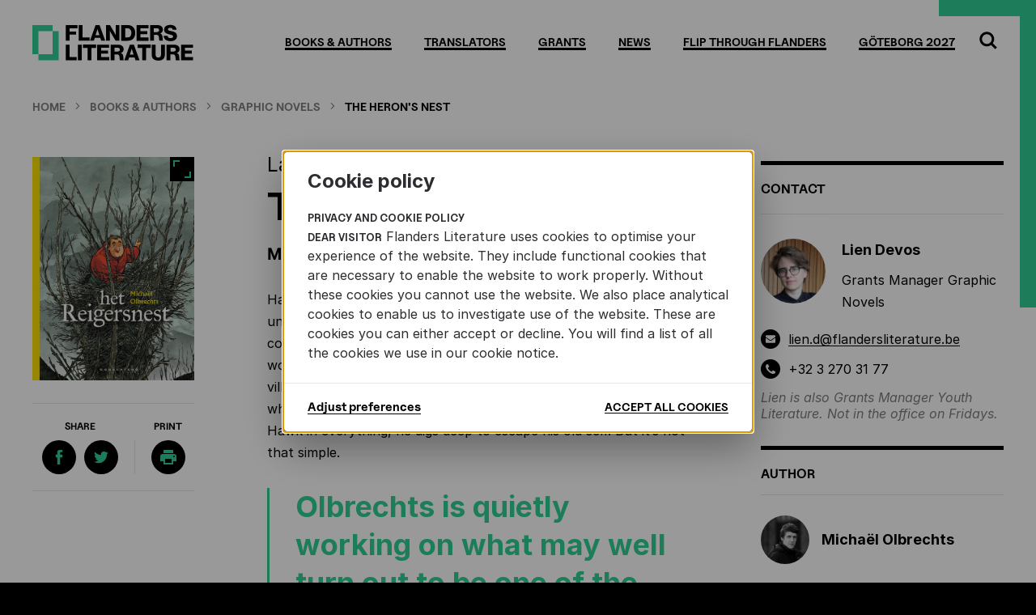

--- FILE ---
content_type: text/html; charset=UTF-8
request_url: https://www.flandersliterature.be/books-and-authors/book/the-herons-nest
body_size: 17856
content:
<!DOCTYPE html>
<html lang="en" dir="ltr">
    <head>
        <title>The Heron's Nest | Flanders literature</title>
        <meta charset="utf-8" />
<meta name="Generator" content="Drupal 9 (https://www.drupal.org)" />
<meta name="MobileOptimized" content="width" />
<meta name="HandheldFriendly" content="true" />
<meta name="viewport" content="width=device-width, initial-scale=1.0" />
<meta name="keywords" content="Flanders, Literature, Flanders Literature, Flemish Literature Fund, Dutch language literature from Belgium, Flemish author, Flemish illustrator, Translator D..." />
<link rel="shortcut icon" href="/themes/custom/drupack/favicon.ico" type="image/vnd.microsoft.icon" />

<!--

Author: Wieni
Author URI: https://www.wieni.be
Description: A custom website for Flanders Literature

  WWWWWWWWWWWWWWWWWWWWWWWWWWWWWWWWWWW
 WWWWWWWWWWWWWWWWWWWWWWWWWWWWWWWWWWWWW
WWWWWWWWWWWWWWWWWWWWWWWWWWWWWWWWWWWWWWW
WWWWWWWWWWWWWWWWWWWWWWWWWWWWWWWWWWWWWWW
WWWWWWWWWW   WWWWWWWWWWWWWW   WWWWWWWWW
WWWWWWWWWW   WWWWWWWWWWWWWW   WWWWWWWWW
WWWWWWWWWW   WWWWW    WWWWW  WWWWWWWWWW
WWWWWWWWWWW   WWW     WWWW   WWWWWWWWWW
WWWWWWWWWWW   WWW      WWW  WWWWWWWWWWW
WWWWWWWWWWWW  WWW  WW  WW   WWWWWWWWWWW
WWWWWWWWWWWW   W   WW   W  WWWWWWWWWWWW
WWWWWWWWWWWWW  W  WWW      WWWWWWWWWWWW
WWWWWWWWWWWWW     WWWW    WWWWWWWWWWWWW
WWWWWWWWWWWWWW   WWWWW    WWWWWWWWWWWWW
WWWWWWWWWWWWWWWWWWWWWWWWWWWWWWWWWWWWWWW
WWWWWWWWWWWWWWWWWWWWWWWWWWWWWWWWWWWWWWW
 WWWWWWWWWWWWWWWWWWWWWWWWWWWWWWWWWWWWW
  WWWWWWWWWWWWWWWWWWWWWWWWWWWWWWWWWWW

          Wieni webt, ni wint

-->
        <meta name="viewport" content="width=device-width, initial-scale=1.0">
        <meta name="theme-color" content="#30d095">
        <meta name="format-detection" content="telephone=no">
        <link rel="apple-touch-icon" sizes="57x57" href="/themes/custom/drupack/img/icons/app-icon/apple-touch-icon-57x57.png">
        <link rel="apple-touch-icon" sizes="60x60" href="/themes/custom/drupack/img/icons/app-icon/apple-touch-icon-60x60.png">
        <link rel="apple-touch-icon" sizes="72x72" href="/themes/custom/drupack/img/icons/app-icon/apple-touch-icon-72x72.png">
        <link rel="apple-touch-icon" sizes="76x76" href="/themes/custom/drupack/img/icons/app-icon/apple-touch-icon-76x76.png">
        <link rel="apple-touch-icon" sizes="114x114" href="/themes/custom/drupack/img/icons/app-icon/apple-touch-icon-114x114.png">
        <link rel="apple-touch-icon" sizes="120x120" href="/themes/custom/drupack/img/icons/app-icon/apple-touch-icon-120x120.png">
        <link rel="apple-touch-icon" sizes="144x144" href="/themes/custom/drupack/img/icons/app-icon/apple-touch-icon-144x144.png">
        <link rel="apple-touch-icon" sizes="152x152" href="/themes/custom/drupack/img/icons/app-icon/apple-touch-icon-152x152.png">
        <link rel="apple-touch-icon" sizes="180x180" href="/themes/custom/drupack/img/icons/app-icon/apple-touch-icon-180x180.png">
        <link rel="icon" type="image/png" href="/themes/custom/drupack/img/icons/app-icon/favicon-16x16.png" sizes="16x16">
        <link rel="icon" type="image/png" href="/themes/custom/drupack/img/icons/app-icon/favicon-32x32.png" sizes="32x32">
        <link rel="icon" type="image/png" href="/themes/custom/drupack/img/icons/app-icon/favicon-96x96.png" sizes="96x96">
        <link rel="icon" type="image/png" href="/themes/custom/drupack/img/icons/app-icon/android-chrome-192x192.png" sizes="192x192">
        <meta name="msapplication-square70x70logo" content="/themes/custom/drupack/img/icons/app-icon/smalltile.png" />
        <meta name="msapplication-square150x150logo" content="/themes/custom/drupack/img/icons/app-icon/mediumtile.png" />
        <meta name="msapplication-wide310x150logo" content="/themes/custom/drupack/img/icons/app-icon/widetile.png" />
        <meta name="msapplication-square310x310logo" content="/themes/custom/drupack/img/icons/app-icon/largetile.png" />
        <link rel="stylesheet" media="all" href="/themes/custom/drupack/public/assets/global.css?sw5bb6" />

        
        <link rel="stylesheet" type="text/css" href="https://cloud.typography.com/6971872/7263372/css/fonts.css" />
        <link rel="stylesheet" type="text/css" href="/themes/custom/drupack/webfonts/flandersliterature.be.css" />
        <!-- Google Tag Manager -->
        <script>(function(w,d,s,l,i){w[l]=w[l]||[];w[l].push({'gtm.start':
        new Date().getTime(),event:'gtm.js'});var f=d.getElementsByTagName(s)[0],
        j=d.createElement(s),dl=l!='dataLayer'?'&l='+l:'';j.async=true;j.src=
        'https://www.googletagmanager.com/gtm.js?id='+i+dl;f.parentNode.insertBefore(j,f);
        })(window,document,'script','dataLayer','GTM-MMJCSRSH');</script>
        <!-- End Google Tag Manager -->
        <meta name="google-site-verification" content="JWIY0NXAxVITccAHQOWXNtaW4BlPRYe-ymHHn-W6ai0" />
    </head>
    <body class="path-node page-node-type-book page--books-and-authors-book-the-herons-nest">
        <!-- Google Tag Manager (noscript) -->
        <noscript><iframe src="https://www.googletagmanager.com/ns.html?id=GTM-MMJCSRSH"
        height="0" width="0" style="display:none;visibility:hidden"></iframe></noscript>
        <!-- End Google Tag Manager (noscript) -->
        <div class="site-container">
            <a href="#main-content" class="visually-hidden focusable">
                Skip to main content
            </a>
            
              <div class="dialog-off-canvas-main-canvas" data-off-canvas-main-canvas>
    <div class="layout-container layout-container--the-heron039s-nest">
    <header id="header">
        <div id="header__inner" class="inner">
            <button id="header__menubutton" class="mobile-button">
    <span class="text">Open menu</span>
    <span class="icon">
        <span></span>
        <span></span>
        <span></span>
    </span>
</button>

<div id="header__logo">
    <a href="/" title="Home" rel="home">
        <svg viewBox="0 0 199 45" class="logo logo--flandersliterature">
    <title>Flanders Literature</title>
    <path class="logo--flandersliterature__typo" d="M41.3 1v19.3h4.8v-7.5h8V9h-8V5.1h9.6V1H41.3zM57.3 1v19.3h13.5v-4.1h-8.7V1H57.3zM78.1 1H83l7 19.3h-5l-1.1-3.5h-6.8L76 20.3h-4.8L78.1 1zM82.8 13.4l-1.5-4.7C81 7.8 80.5 6 80.5 6h-0.1c0 0-0.5 1.7-0.8 2.7l-1.5 4.7H82.8zM91.1 1h4.8l5.7 9.7c0.3 0.5 1.3 2.5 1.3 2.5h0.1c0 0-0.1-2.3-0.1-3V1h4.7v19.3h-4.8l-5.7-9.6c-0.3-0.5-1.4-2.6-1.4-2.6h-0.1c0 0 0.1 2.5 0.1 3.2v9h-4.7V1zM109.9 1h8.2c5.4 0 9 3.9 9 9.8 0 3.4-1.2 6.1-3.4 7.8 -1.5 1.1-3.5 1.8-5.9 1.8h-8V1zM117.5 16.3c3.1 0 4.8-2 4.8-5.5 0-3.5-1.7-5.8-4.7-5.8h-2.9v11.3H117.5zM128.7 1h14.7V5h-9.9v3.5h8.5v3.7h-8.5v4.1h10v4.1h-14.8V1zM145.3 1h9.2c3.8 0 6.8 2 6.8 5.6 0 2.2-1.1 3.9-3.4 4.7v0.1c1.7 0.6 2.5 1.6 2.8 3.5 0.4 2.5 0.1 5 0.8 5.2v0.2H157c-0.5-0.3-0.4-2.6-0.7-4.5 -0.2-1.8-1.2-2.8-3.2-2.8h-2.9v7.2h-4.8V1zM153.7 9.6c1.9 0 2.9-0.9 2.9-2.3 0-1.4-0.9-2.4-2.8-2.4h-3.7v4.8H153.7zM162.2 14.3h4.8c0.2 1.9 1.5 2.8 3.8 2.8 1.6 0 3.1-0.6 3.1-2 0-1.5-1.6-1.9-4.2-2.5 -3.4-0.8-6.9-1.8-6.9-5.9 0-4.1 3.4-5.9 7.7-5.9 4.2 0 7.4 1.9 7.6 5.9h-4.7c-0.2-1.5-1.3-2.3-3.1-2.3 -1.7 0-2.8 0.7-2.8 1.8 0 1.4 1.5 1.7 4.4 2.3 3.6 0.8 6.8 1.9 6.8 6.1 0 4.1-3.5 6.3-7.9 6.3C165.7 20.8 162.3 18.5 162.2 14.3zM41.3 25.2h4.8v15.3h8.7v4H41.3V25.2zM56.3 44.5h4.8V25.2h-4.8V44.5zM68.2 29.2h-5.6v-4.1h16.1v4.1H73v15.3h-4.8V29.2zM80.1 25.2h14.7v3.9h-9.9v3.5h8.5v3.7h-8.5v4.1h10v4H80.1V25.2zM96.8 25.2h9.2c3.8 0 6.8 2 6.8 5.6 0 2.2-1.1 3.9-3.4 4.7v0.1c1.7 0.6 2.5 1.6 2.8 3.5 0.4 2.5 0.1 5 0.8 5.2v0.2h-4.7c-0.5-0.3-0.4-2.6-0.7-4.5 -0.2-1.8-1.2-2.8-3.2-2.8h-2.9v7.2h-4.8V25.2zM105.2 33.7c1.9 0 2.9-0.9 2.9-2.3 0-1.4-0.9-2.4-2.8-2.4h-3.7v4.8H105.2zM120.5 25.2h4.9l7 19.3h-5l-1.1-3.5h-6.8l-1.1 3.5h-4.8L120.5 25.2zM125.1 37.6l-1.5-4.7c-0.3-1-0.8-2.7-0.8-2.7h-0.1c0 0-0.5 1.7-0.8 2.7l-1.5 4.7H125.1zM135.7 29.2h-5.6v-4.1h16.1v4.1h-5.7v15.3h-4.8V29.2zM147.5 37.7V25.2h4.8v12.7c0 1.9 1 3.2 3.3 3.2 2.2 0 3.3-1.3 3.3-3.2V25.2h4.8v12.5c0 4.5-2.7 7.2-8.1 7.2C150.2 44.8 147.5 42.2 147.5 37.7zM165.9 25.2h9.2c3.8 0 6.8 2 6.8 5.6 0 2.2-1.1 3.9-3.4 4.7v0.1c1.7 0.6 2.5 1.6 2.8 3.5 0.4 2.5 0.1 5 0.8 5.2v0.2h-4.7c-0.5-0.3-0.4-2.6-0.7-4.5 -0.2-1.8-1.2-2.8-3.2-2.8h-2.9v7.2h-4.8V25.2zM174.3 33.7c1.9 0 2.9-0.9 2.9-2.3 0-1.4-0.9-2.4-2.8-2.4h-3.7v4.8H174.3zM183.7 25.2h14.7v3.9h-9.9v3.5h8.5v3.7h-8.5v4.1h10v4h-14.8V25.2z"></path>
    <path class="logo--flandersliterature__logo" d="M25.1 8.5V1H0v36h7.5V8.5H25.1zM25.1 8.5V37H7.5v7.5h25.1v-36H25.1z"></path>
</svg>
    </a>
</div><nav id="header__menu">
    <ul class="item-count-6">
        <li class="menu__item menu__item--books--authors">
            <a class="menu__link" href="/books-and-authors" title="Books &amp; Authors">
                <span>Books & Authors</span>
            </a>
        </li>
        <li class="menu__item menu__item--translators">
            <a class="menu__link" href="/translators" title="Translators">
                <span>Translators</span>
            </a>
        </li>
        <li class="menu__item menu__item--grants">
            <a class="menu__link" href="/grants" title="Grants">
                <span>Grants</span>
            </a>
        </li>
        <li class="menu__item menu__item--news">
            <a class="menu__link" href="https://www.flandersliterature.be/news" title="News">
                <span>News</span>
            </a>
        </li>
        <li class="menu__item menu__item--flip-through-flanders">
            <a class="menu__link" href="https://www.flandersliterature.be/flip-through-flanders" title="Flip Through Flanders">
                <span>Flip Through Flanders</span>
            </a>
        </li>
        <li class="menu__item menu__item--göteborg-2027">
            <a class="menu__link" href="https://www.flandersliterature.be/goteborg-2027" title="Göteborg 2027">
                <span>Göteborg 2027</span>
            </a>
        </li>
            </ul>
</nav>
<div id="header__search">
    <button id="header__search__closebutton">
        <span class="text">Close</span>
        <span class="icon icon--close">
    <svg viewBox="0 0 30 30">
        <title>Close</title>
        <path d="M18.2 15L18.2 15 30 3.2 26.8 0 15 11.8 3.2 0 0 3.2 11.8 15l0 0 0 0L0 26.8 3.2 30 15 18.2 26.8 30l3.1-3.2L18.2 15z"></path>
    </svg>
</span>
    </button>
    <form method="get" action="https://www.flandersliterature.be/search" class="search-form__form">
        <div class="form-item form-type--search">
            <label for="site-search-input">
                Search <strong>the website</strong>            </label>
            <input id="site-search-input" name="q" type="search" class="form-text" placeholder="Search" />
        </div>
        <div class="form-actions">
            <button type="submit">
                <span class="text">Search</span>
                <span class="icon icon--search">
    <svg viewBox="0 0 22 22">
        <path d="M21.7 19.6l-5.1-5.1c1-1.5 1.7-3.3 1.7-5.2 0-5-4-9-9-9 -5 0-9 4-9 9 0 5 4 9 9 9 1.9 0 3.7-0.6 5.2-1.7l5.1 5.1L21.7 19.6zM9.3 15.3c-3.3 0-6-2.7-6-6s2.7-6 6-6 6 2.7 6 6S12.6 15.3 9.3 15.3z"></path>
    </svg>
</span>
            </button>
        </div>
    </form>
    <div id="header__search__bottom">
        <button class="readmore">
            <span class="readmore__text">Close search</span>
        </button>
    </div>
</div>

<button id="header__searchbutton">
    <span class="text">Search</span>
    <span class="icon icon--search">
    <svg viewBox="0 0 22 22">
        <path d="M21.7 19.6l-5.1-5.1c1-1.5 1.7-3.3 1.7-5.2 0-5-4-9-9-9 -5 0-9 4-9 9 0 5 4 9 9 9 1.9 0 3.7-0.6 5.2-1.7l5.1 5.1L21.7 19.6zM9.3 15.3c-3.3 0-6-2.7-6-6s2.7-6 6-6 6 2.7 6 6S12.6 15.3 9.3 15.3z"></path>
    </svg>
</span>
</button>



        </div>
    </header>

    
    

    

    

    <main id="main">
        <a id="main-content" tabindex="-1"></a>

        <div id="main__inner" class="inner">
                <div class="region--highlight">
        <div data-drupal-messages-fallback class="hidden"></div>

    </div>

                <div class="region--content">
        <div id="block-breadcrumbs" class="block--system-breadcrumb-block">
    
        
                <nav>
        <ul>
                    <li>
                                    <a href="/">
                        <span class="text">Home</span>
                    </a>
                    <span class="icon icon--arrow-right">
    <svg viewBox="0 0 10 10">
        <path d="M7.9 5c0-0.1 0-0.2-0.1-0.2L3.1 0.1C3.1 0 3 0 2.9 0 2.8 0 2.8 0 2.7 0.1L2.2 0.6C2.1 0.7 2.1 0.7 2.1 0.8s0 0.2 0.1 0.2L6.1 5 2.2 8.9C2.1 9 2.1 9.1 2.1 9.2s0 0.2 0.1 0.2l0.5 0.5C2.8 10 2.8 10 2.9 10c0.1 0 0.2 0 0.2-0.1l4.7-4.7C7.9 5.2 7.9 5.1 7.9 5z"></path>
    </svg>
</span>
                            </li>
                    <li>
                                    <a href="/books-and-authors">
                        <span class="text">Books & Authors</span>
                    </a>
                    <span class="icon icon--arrow-right">
    <svg viewBox="0 0 10 10">
        <path d="M7.9 5c0-0.1 0-0.2-0.1-0.2L3.1 0.1C3.1 0 3 0 2.9 0 2.8 0 2.8 0 2.7 0.1L2.2 0.6C2.1 0.7 2.1 0.7 2.1 0.8s0 0.2 0.1 0.2L6.1 5 2.2 8.9C2.1 9 2.1 9.1 2.1 9.2s0 0.2 0.1 0.2l0.5 0.5C2.8 10 2.8 10 2.9 10c0.1 0 0.2 0 0.2-0.1l4.7-4.7C7.9 5.2 7.9 5.1 7.9 5z"></path>
    </svg>
</span>
                            </li>
                    <li>
                                    <a href="/books-and-authors/genre/graphic-novels">
                        <span class="text">Graphic Novels</span>
                    </a>
                    <span class="icon icon--arrow-right">
    <svg viewBox="0 0 10 10">
        <path d="M7.9 5c0-0.1 0-0.2-0.1-0.2L3.1 0.1C3.1 0 3 0 2.9 0 2.8 0 2.8 0 2.7 0.1L2.2 0.6C2.1 0.7 2.1 0.7 2.1 0.8s0 0.2 0.1 0.2L6.1 5 2.2 8.9C2.1 9 2.1 9.1 2.1 9.2s0 0.2 0.1 0.2l0.5 0.5C2.8 10 2.8 10 2.9 10c0.1 0 0.2 0 0.2-0.1l4.7-4.7C7.9 5.2 7.9 5.1 7.9 5z"></path>
    </svg>
</span>
                            </li>
                    <li>
                                    <span class="text current-page">The Heron&#039;s Nest</span>
                            </li>
                </ul>
    </nav>
    <div class="scrollhint">
        <span>&hellip;</span>
    </div>

    </div>
<div class="detail detail--book detail--book--the-herons-nest">
    <aside class="detail__sidebar-left"><div class="detail__sidebar-left__block detail__sidebar-left__block--bookImage"><div class="book-cover">
            <figure class="book-cover__image imgix" data-fullscreen-image="https://images.flandersliterature.be/bookcovers/53b043dd733274720ed26808f8b0d134.jpg?auto=format&amp;fit=max&amp;h=1440&amp;ixlib=php-1.1.0&amp;q=88&amp;w=2560&amp;s=ebffdcf7eb8316de9d544486b578c7f2">
                <picture class="imgix__image preset--book_detail">
        <img src="https://images.flandersliterature.be/bookcovers/53b043dd733274720ed26808f8b0d134.jpg?auto=format&amp;fit=max&amp;ixlib=php-1.1.0&amp;q=65&amp;w=600&amp;s=86dcba83655239bac94d51cd076eeac3" alt="Cover of The Heron&#039;s Nest" />
    </picture>            </figure>
        </div></div><div class="detail__sidebar-left__block detail__sidebar-left__block--shareAndDownload"><div class="share">
    <div class="share__block share__block--social">
        <div class="share__title">Share</div>
        <ul class="item-count-2"><li>
                <a href="http://www.facebook.com/sharer/sharer.php?u=https://www.flandersliterature.be/books-and-authors/book/the-herons-nest" target="_blank" class="share__link--facebook" data-popup="width=640,height=320,toolbar=no,menubar=no,scrollbars=no,resizable=no,location=no,directories=no,status=no">
                    <span class="text">Share on Facebook</span>
                    <svg viewBox="0 0 22 22" class="logo logo--facebook">
    <path d="M16.2,3.4c-1,0-2.1,0-2.6,0c-0.5,0-1.1,0.6-1.1,0.9c0,0.4,0,2.8,0,2.8s3.3,0,3.7,0c-0.1,2-0.4,4.1-0.4,4.1h-3.2V22H8.1V11.2 H5.8V7.1h2.4c0,0,0-2.7,0-3.3C8.1,3.3,7.8,0,12.7,0c0.6,0,2.2,0,3.5,0C16.2,1.3,16.2,3,16.2,3.4z"></path>
</svg>

                </a>
            </li><li>
                <a href="http://twitter.com/share?url=https://www.flandersliterature.be/books-and-authors/book/the-herons-nest" target="_blank" class="share__link--twitter" data-popup="width=640,height=320,toolbar=no,menubar=no,scrollbars=no,resizable=no,location=no,directories=no,status=no">
                    <span class="text">Share on Twitter</span>
                    <svg viewBox="0 0 22 22" class="logo logo--twitter">
    <path d="M19.6,6.5c0.3,6.3-4.4,13.3-12.7,13.3c-2.4,0-4.9-0.7-6.8-1.9c2.4,0.3,4.7-0.3,6.6-1.9c-1.9,0-3.7-1.4-4.2-3.1 c0.7,0.2,1.4,0.2,2.1,0C2.4,12.4,0.9,10.3,1,8.4C1.6,8.5,2.3,8.7,3,8.9C1,7.5,0.3,4.9,1.6,3C3.8,5.6,7,7.5,10.8,7.7 c-0.7-2.8,1.4-5.4,4.4-5.4c1.2,0,2.4,0.5,3.3,1.4c1-0.2,1.9-0.5,2.8-1c-0.3,1-1,1.9-1.9,2.4c0.9-0.2,1.7-0.3,2.6-0.7 C21.3,5.1,20.4,5.8,19.6,6.5z"></path>
</svg>

                </a>
            </li></ul>
    </div>
        <div class="share__block share__block--download">
        <div class="share__title">Print</div>
        <ul class="item-count-1"><li>
                <a href="/book/pdf/1422/The-Herons-Nest.pdf" target="_blank" class="share__link--download">
                    <span class="text">Download info</span>
                    <svg class="logo logo--download" viewBox="0 0 20 18">
    <path d="M17,5 L3,5 C1.3,5 0,6.3 0,8 L0,14 L4,14 L4,18 L16,18 L16,14 L20,14 L20,8 C20,6.3 18.7,5 17,5 L17,5 Z M14,16 L6,16 L6,11 L14,11 L14,16 L14,16 Z M17,9 C16.4,9 16,8.6 16,8 C16,7.4 16.4,7 17,7 C17.6,7 18,7.4 18,8 C18,8.6 17.6,9 17,9 L17,9 Z M16,0 L4,0 L4,4 L16,4 L16,0 L16,0 Z"></path>
</svg>

                </a>
            </li></ul>
    </div>
    </div>
</div></aside>

    <article class="detail__content">
        <div class="detail__subtitle">Layered portrait of a man in crisis</div>

        <h1>The Heron&#039;s Nest</h1>

        <div class="detail__authors">Michaël  Olbrechts</div>

        <div class="paragraphs item-count-5" data-element-query-min-width="480">    <div class="paragraph paragraph--text size--full align--justified">
        <div class="copy">
	<p><span><span><span>Hawk struggles to live up to his name. Unlike the strong, uncompromising bird, he is timid, insecure and the target of his colleagues’ ridicule. Following an incident, he is suspended from work and goes to recuperate at his aunt, who lives in a quiet village surrounded by nature. He is determined to change, and when he meets Anton, a gardener who seems the opposite of Hawk in everything, he digs deep to escape his old self. But it’s not that simple.</span></span></span></p>

</div>
    </div>    <div class="paragraph paragraph--quote size--full align--justified">
        <div class="quote quote--no-borders">
    <blockquote class="quote__quote">Olbrechts is quietly working on what may well turn out to be one of the strongest Dutch language graphic oeuvres. </blockquote><cite class="quote__source">9e Kunst</cite></div>
    </div>    <div class="paragraph paragraph--text size--full align--justified">
        <div class="copy">
	<p><span><span><span>Since his award-winning debut <a href="https://www.flandersliterature.be/books-and-authors/book/the-very-last-tiger">The Very Last Tiger</a>, Michaël Olbrechts’ drawing has come on in leaps and bounds: in ‘The Heron’s Nest’ the natural beauty jumps off the page and every face reveals the emotions inside. But it’s in the dream sequences that Olbrechts can really unleash his creative talent, resulting in truly impressive images. Hawk’s sorrow and fear is hinted at between the lines just as often as it is made explicit, culminating in a layered portrait of a man in crisis. An abrupt ending leaves the reader feeling somewhat numb.</span></span></span></p>

</div>
    </div>    <div class="paragraph paragraph--quote size--full align--justified">
        <div class="quote quote--no-borders">
    <blockquote class="quote__quote">A feast for the eyes</blockquote><cite class="quote__source">Cutting Edge</cite></div>
    </div>    <div class="paragraph paragraph--cta_link size--full align--justified">
        
<a href="mailto:team@flandersliterature.be" target="_self" class="cta-button cta-button--no-title"><span class="cta-button__text">Foreign publishers can contact us&nbsp;to receive the full pdf of this book. An English and a French sample translation is available.
</span>
    <span class="cta-button__icon">
        <span class="icon icon--plus icon--plus--parts">
    <svg viewBox="0 0 22 22">
        <path class="icon--plus--parts__mid" d="M22,13H0V9h22V13z"></path>
        <path class="icon--plus--parts__top" d="M13,11H9V0h4V11z"></path>
        <path class="icon--plus--parts__bottom" d="M13,22H9V11h4V22z"></path>
        <path class="icon--plus--parts__point" d="M20,13l-2-2l2-2l2,2L20,13z"></path>
    </svg>
</span>
    </span>
</a>
    </div>

</div>

        <nav class="taxonomy-list taxonomy-list--genres"><ul class="item-count-2"><li class="term--graphic-novels"><a href="/books-and-authors/genre/graphic-novels" title="Graphic Novels"><span>Graphic</span><span>&nbsp;Novels</span></a></li><li class="term--colour"><a href="/books-and-authors/genre/colour" title="Colour"><span>Colour</span></a></li></ul>
</nav>    </article>

    <aside class="detail__sidebar-right" data-element-query-min-width="301">
<h2 class="visually-hidden">Additional information</h2><section class="detail__sidebar-right__block detail__sidebar-right__block--contact"><h3>Contact</h3><ul class="item-count-1" data-element-query-min-width="580"><li>
                <div class="card card--contact card--lien-devos">
    <div class="card__header">
        <div class="card__image avatar avatar--medium">
            <figure class="avatar__image imgix">
                <picture class="imgix__image preset--avatar">
        <img src="https://images.flandersliterature.be/contactimages/4208f0008b7ba49e13097d62451145e7.jpg?auto=format&amp;fit=crop&amp;h=168&amp;ixlib=php-1.1.0&amp;q=65&amp;w=168&amp;s=a84523850065250aa5c6e201595bc7d2" alt="" />
    </picture>            </figure>
        </div>
        <div class="card__text">
            <div class="card__title">Lien Devos</div><div class="card__function">Grants Manager Graphic Novels</div></div>
    </div>
    <ul class="icon-links"><li class="icon-links__item icon-links__item--email">
    <span class="icon-links__item__icon">
        <span class="icon icon--mail">
    <svg viewBox="0 0 20 20">
        <path d="M18.9 8.2c-2.4 1.7-4.3 2.9-5.6 3.9 -0.4 0.3-0.8 0.6-1 0.7s-0.6 0.4-1.1 0.5c-0.4 0.2-0.8 0.3-1.2 0.3h0 0c-0.4 0-0.8-0.1-1.2-0.3 -0.4-0.2-0.8-0.4-1.1-0.5 -0.3-0.2-0.6-0.4-1-0.7 -1-0.7-2.9-2-5.5-3.9C0.7 7.9 0.3 7.6 0 7.2v8.9c0 0.5 0.2 0.9 0.5 1.3 0.3 0.3 0.8 0.5 1.3 0.5h16.4c0.5 0 0.9-0.2 1.3-0.5 0.3-0.3 0.5-0.8 0.5-1.3V7.2C19.7 7.6 19.3 7.9 18.9 8.2zM19.5 2.7c-0.4-0.3-0.8-0.5-1.3-0.5H1.8c-0.6 0-1 0.2-1.3 0.6S0 3.6 0 4.2c0 0.5 0.2 1 0.6 1.5s0.8 1 1.3 1.3c0.3 0.2 1 0.7 2.3 1.6 1.3 0.9 2.2 1.6 2.9 2 0.1 0.1 0.2 0.2 0.5 0.3 0.2 0.2 0.4 0.3 0.6 0.4 0.2 0.1 0.4 0.2 0.6 0.4C9 11.9 9.2 12 9.4 12c0.2 0.1 0.4 0.1 0.6 0.1h0 0c0.2 0 0.4 0 0.6-0.1 0.2-0.1 0.4-0.2 0.6-0.3 0.2-0.1 0.4-0.3 0.6-0.4 0.2-0.1 0.4-0.2 0.6-0.4 0.2-0.2 0.4-0.3 0.5-0.3 0.7-0.5 2.4-1.7 5.2-3.6 0.5-0.4 1-0.8 1.4-1.4S20 4.5 20 3.9C20 3.4 19.8 3 19.5 2.7z"></path>
    </svg>
</span>
    </span>
    <a href="mailto:lien.d@flandersliterature.be">
        <span>lien.d@flandersliterature.be</span>
    </a>
</li>
<li class="icon-links__item icon-links__item--phone">
    <span class="icon-links__item__icon">
        <span class="icon icon--phone">
    <svg viewBox="0 0 20 20">
        <path d="M20 15.5c-0.1-0.2-0.4-0.4-1.1-0.8 -0.2-0.1-0.4-0.2-0.8-0.4s-0.6-0.3-0.9-0.5 -0.5-0.3-0.8-0.4c0 0-0.2-0.1-0.4-0.2 -0.2-0.1-0.4-0.2-0.5-0.3 -0.1-0.1-0.3-0.1-0.4-0.1 -0.2 0-0.4 0.1-0.7 0.4 -0.3 0.3-0.5 0.6-0.8 0.9s-0.5 0.6-0.8 0.9 -0.5 0.4-0.7 0.4c-0.1 0-0.2 0-0.3-0.1 -0.1 0-0.2-0.1-0.3-0.1 -0.1 0-0.2-0.1-0.3-0.2 -0.2-0.1-0.3-0.2-0.3-0.2 -1.3-0.7-2.4-1.5-3.3-2.5 -0.9-0.9-1.8-2-2.5-3.3 0 0-0.1-0.1-0.2-0.3C5 8.5 4.9 8.4 4.9 8.3c0-0.1-0.1-0.2-0.1-0.3 0-0.1-0.1-0.2-0.1-0.3 0-0.2 0.1-0.4 0.4-0.7C5.4 6.8 5.7 6.5 6 6.3c0.3-0.2 0.6-0.5 0.9-0.8C7.1 5.2 7.3 5 7.3 4.8c0-0.1 0-0.3-0.1-0.4C7.1 4.3 7 4.1 6.9 3.9 6.7 3.7 6.6 3.6 6.6 3.6 6.5 3.3 6.3 3.1 6.2 2.8S5.9 2.2 5.7 1.9C5.5 1.6 5.4 1.3 5.3 1.1 4.9 0.5 4.7 0.1 4.5 0 4.4 0 4.3 0 4.2 0c-0.3 0-0.6 0-1 0.1s-0.7 0.2-1 0.3c-0.5 0.2-1 0.8-1.5 1.7C0.2 3.1 0 3.9 0 4.8c0 0.3 0 0.5 0 0.7 0 0.2 0.1 0.5 0.2 0.8s0.2 0.5 0.2 0.7c0.1 0.1 0.1 0.4 0.3 0.8S1 8.5 1 8.5c0.3 0.9 0.7 1.8 1.2 2.5 0.7 1.2 1.8 2.5 3.1 3.8s2.5 2.3 3.8 3.1c0.7 0.5 1.6 0.8 2.5 1.2 0.1 0 0.3 0.1 0.7 0.3s0.6 0.2 0.8 0.3c0.1 0.1 0.4 0.1 0.7 0.2 0.3 0.1 0.6 0.1 0.8 0.2 0.2 0 0.5 0 0.7 0 0.9 0 1.8-0.2 2.6-0.7 1-0.5 1.5-1 1.7-1.5 0.1-0.2 0.2-0.6 0.3-1s0.1-0.7 0.1-1C20 15.7 20 15.6 20 15.5z"></path>
    </svg>
</span>
    </span>
    <a href="tel:%2B32%203%20270%2031%2077">
        <span>+32 3 270 31 77</span>
    </a>
</li>
</ul><div class="card__extra">Lien is also Grants Manager Youth Literature. Not in the office on Fridays.</div></div>
            </li></ul></section>
<section class="detail__sidebar-right__block detail__sidebar-right__block--listAuthors"><h3>Author</h3><ul class="item-count-1" data-element-query-min-width="[480,640]"><li>
                <div class="teaser teaser--author teaser--avatar--small teaser--author--michaël--olbrechts">
    <a href="/books-and-authors/author/michael-olbrechts"><span class="teaser__image avatar avatar--small">
            <figure class="avatar__image imgix">
                <picture class="imgix__image preset--avatar">
        <img src="https://images.flandersliterature.be/authorimages/89ca730060ebdafaa7ef91e3a55f4319.JPG?auto=format&amp;fit=crop&amp;h=168&amp;ixlib=php-1.1.0&amp;q=65&amp;w=168&amp;s=cce115dfdcec3ee4235a2451a0f3ba76" alt="Photo Michaël Olbrechts" />
    </picture>            </figure>
        </span></a>
    <div class="teaser__text">
        <div class="teaser__title">Michaël  Olbrechts</div>
    </div>
</div>
            </li></ul></section>
<section class="detail__sidebar-right__block detail__sidebar-right__block--bookInformation"><h3>Other information</h3>
        <div class="information"><div class="information__block"><p><span><span><span><strong>Original title </strong>Het Reigersnest (2019, Oogachtend, 96 pp.)</span></span></span></p>

<p><span><span><span><strong>Format </strong>214 x 285</span></span></span></p>
</div><div class="information__block information__block--rights-sold">
            </div><div class="information__block information__block--translation-rights">
        <p class="translation-rights">
    <strong>Translation rights</strong>
                Ann Jossart - ann@oogachtend.be    </p>
    </div></div>
</section>
</aside>
<div class="detail__bottom">
        <div class="detail__bottom__section">
                        <div class="carousel carousel--recently-added-graphic-novels"><h2>Recently added Graphic Novels</h2><div class="carousel__content"><div class="carousel__items item-count-10">
        <ul><li>
                <div class="teaser teaser--book teaser--book--soldier-gardener">
    <a href="/books-and-authors/book/soldier-gardener">
        <figure class="teaser__image imgix">
            <picture class="imgix__image preset--book_thumbnail_lores" data-lazy-load-img-src="https://images.flandersliterature.be/bookcovers/49b7a7c8a826245d2731b60e174e8371.jpg?auto=format&amp;fit=max&amp;h=572&amp;ixlib=php-1.1.0&amp;q=65&amp;s=aeb8af156dc5a2107e3039b9e2644ffc">
        <img src="https://images.flandersliterature.be/bookcovers/49b7a7c8a826245d2731b60e174e8371.jpg?auto=format&amp;fit=max&amp;h=57&amp;ixlib=php-1.1.0&amp;q=65&amp;s=322c956c607e89a74387267d904e29cb" alt="Cover &#039;Soldier-Gardener&#039;" />
    </picture>        </figure></a>
</div>
            </li><li>
                <div class="teaser teaser--book teaser--book--mario-and-the-magician">
    <a href="/books-and-authors/book/mario-and-the-magician">
        <figure class="teaser__image imgix">
            <picture class="imgix__image preset--book_thumbnail_lores" data-lazy-load-img-src="https://images.flandersliterature.be/bookcovers/692f53e4a8ff2f9727b4473cfeeece64.jpg?auto=format&amp;fit=max&amp;h=572&amp;ixlib=php-1.1.0&amp;q=65&amp;s=4a48cce5a08a835e97d653b37ff61284">
        <img src="https://images.flandersliterature.be/bookcovers/692f53e4a8ff2f9727b4473cfeeece64.jpg?auto=format&amp;fit=max&amp;h=57&amp;ixlib=php-1.1.0&amp;q=65&amp;s=7a78ee4180d503520c319a0a317caebf" alt="Cover &#039;Mario and the Magician&#039;" />
    </picture>        </figure></a>
</div>
            </li><li>
                <div class="teaser teaser--book teaser--book--the-oink-creature">
    <a href="/books-and-authors/book/the-oink-creature">
        <figure class="teaser__image imgix">
            <picture class="imgix__image preset--book_thumbnail_lores" data-lazy-load-img-src="https://images.flandersliterature.be/bookcovers/14ad43f7e7c94f572c68c73916efbd5d.jpg?auto=format&amp;fit=max&amp;h=572&amp;ixlib=php-1.1.0&amp;q=65&amp;s=8c994648c12d11d5944eaa2ea8347770">
        <img src="https://images.flandersliterature.be/bookcovers/14ad43f7e7c94f572c68c73916efbd5d.jpg?auto=format&amp;fit=max&amp;h=57&amp;ixlib=php-1.1.0&amp;q=65&amp;s=12f697bd3017b2ec03373b03a738cf21" alt="Cover &#039;The Oink Creature&#039;" />
    </picture>        </figure></a>
</div>
            </li><li>
                <div class="teaser teaser--book teaser--book--the-nameless-bird">
    <a href="/books-and-authors/book/the-nameless-bird">
        <figure class="teaser__image imgix">
            <picture class="imgix__image preset--book_thumbnail_lores" data-lazy-load-img-src="https://images.flandersliterature.be/bookcovers/1984e729eaf16f33df9c0e2ed3c152f3.jpg?auto=format&amp;fit=max&amp;h=572&amp;ixlib=php-1.1.0&amp;q=65&amp;s=119f53f96081d15de7529f137bb51bda">
        <img src="https://images.flandersliterature.be/bookcovers/1984e729eaf16f33df9c0e2ed3c152f3.jpg?auto=format&amp;fit=max&amp;h=57&amp;ixlib=php-1.1.0&amp;q=65&amp;s=3993cf3b825b727205e0be99076b7ec8" alt="Cover &#039;The Nameless Bird&#039;" />
    </picture>        </figure></a>
</div>
            </li><li>
                <div class="teaser teaser--book teaser--book--the-chosen-one">
    <a href="/books-and-authors/book/the-chosen-one">
        <figure class="teaser__image imgix">
            <picture class="imgix__image preset--book_thumbnail_lores" data-lazy-load-img-src="https://images.flandersliterature.be/bookcovers/7c75b42b38f83e2897ccefe18bfa4f5d.jpg?auto=format&amp;fit=max&amp;h=572&amp;ixlib=php-1.1.0&amp;q=65&amp;s=ac27c7674f8ff8389091d6b11d501038">
        <img src="https://images.flandersliterature.be/bookcovers/7c75b42b38f83e2897ccefe18bfa4f5d.jpg?auto=format&amp;fit=max&amp;h=57&amp;ixlib=php-1.1.0&amp;q=65&amp;s=cd7133d12a1e59cc38c5c0cf499f28a5" alt="Cover &#039;The Chosen One&#039;" />
    </picture>        </figure></a>
</div>
            </li><li>
                <div class="teaser teaser--book teaser--book--hotel-paradiso">
    <a href="/books-and-authors/book/hotel-paradiso">
        <figure class="teaser__image imgix">
            <picture class="imgix__image preset--book_thumbnail_lores" data-lazy-load-img-src="https://images.flandersliterature.be/bookcovers/6368c55d273bc47d507cb89bf4fe4bff.jpg?auto=format&amp;fit=max&amp;h=572&amp;ixlib=php-1.1.0&amp;q=65&amp;s=974923a8d24a1d31be8e2b60e49512de">
        <img src="https://images.flandersliterature.be/bookcovers/6368c55d273bc47d507cb89bf4fe4bff.jpg?auto=format&amp;fit=max&amp;h=57&amp;ixlib=php-1.1.0&amp;q=65&amp;s=9dbe5e251cf1f4d0e89e1ef76dea4a48" alt="Cover &#039;Hotel Paradiso&#039;" />
    </picture>        </figure></a>
</div>
            </li><li>
                <div class="teaser teaser--book teaser--book--dystopolis">
    <a href="/books-and-authors/book/dystopolis">
        <figure class="teaser__image imgix">
            <picture class="imgix__image preset--book_thumbnail_lores" data-lazy-load-img-src="https://images.flandersliterature.be/bookcovers/f1570b8f26ebce7d65d9054497090152.jpg?auto=format&amp;fit=max&amp;h=572&amp;ixlib=php-1.1.0&amp;q=65&amp;s=b1ac064bf8f96aa6fecd2453e686e880">
        <img src="https://images.flandersliterature.be/bookcovers/f1570b8f26ebce7d65d9054497090152.jpg?auto=format&amp;fit=max&amp;h=57&amp;ixlib=php-1.1.0&amp;q=65&amp;s=62334ea17712e309d5ddd2924022cfcd" alt="Cover &#039;Dystopolis&#039;" />
    </picture>        </figure></a>
</div>
            </li><li>
                <div class="teaser teaser--book teaser--book--tomorrow-is-another-brt">
    <a href="/books-and-authors/book/tomorrow-is-another-brt">
        <figure class="teaser__image imgix">
            <picture class="imgix__image preset--book_thumbnail_lores" data-lazy-load-img-src="https://images.flandersliterature.be/bookcovers/6217fc6f353463bc40c408baadf6ae1f.jpg?auto=format&amp;fit=max&amp;h=572&amp;ixlib=php-1.1.0&amp;q=65&amp;s=bcca085c637df2186dc1fa1858657c03">
        <img src="https://images.flandersliterature.be/bookcovers/6217fc6f353463bc40c408baadf6ae1f.jpg?auto=format&amp;fit=max&amp;h=57&amp;ixlib=php-1.1.0&amp;q=65&amp;s=d4caa6ce0aa714bda050dcc7503e3716" alt="Cover &#039;Tomorrow is Another brt&#039;" />
    </picture>        </figure></a>
</div>
            </li><li>
                <div class="teaser teaser--book teaser--book--thighbootman">
    <a href="/books-and-authors/book/thighbootman">
        <figure class="teaser__image imgix">
            <picture class="imgix__image preset--book_thumbnail_lores" data-lazy-load-img-src="https://images.flandersliterature.be/bookcovers/c395addf738eb805f665aec8c940d1e8.jpg?auto=format&amp;fit=max&amp;h=572&amp;ixlib=php-1.1.0&amp;q=65&amp;s=63663418fda2dc04817d125f99a8e740">
        <img src="https://images.flandersliterature.be/bookcovers/c395addf738eb805f665aec8c940d1e8.jpg?auto=format&amp;fit=max&amp;h=57&amp;ixlib=php-1.1.0&amp;q=65&amp;s=3e5cf4142ec376fb159094e347e86960" alt="Cover &#039;Thighbootman&#039;" />
    </picture>        </figure></a>
</div>
            </li><li>
                <div class="teaser teaser--book teaser--book--a-child-of-clay">
    <a href="/books-and-authors/book/a-child-of-clay">
        <figure class="teaser__image imgix">
            <picture class="imgix__image preset--book_thumbnail_lores" data-lazy-load-img-src="https://images.flandersliterature.be/bookcovers/02bbf340ff1fa0712be80683276e4a9d.jpg?auto=format&amp;fit=max&amp;h=572&amp;ixlib=php-1.1.0&amp;q=65&amp;s=39c4cd0c096909c2ae594f227c53683f">
        <img src="https://images.flandersliterature.be/bookcovers/02bbf340ff1fa0712be80683276e4a9d.jpg?auto=format&amp;fit=max&amp;h=57&amp;ixlib=php-1.1.0&amp;q=65&amp;s=8d2d4bde2f36761dcd3323697498f40e" alt="Cover &#039;A Child of Clay&#039;" />
    </picture>        </figure></a>
</div>
            </li></ul>
    </div><nav class="carousel__navigation">
        <button class="carousel__navigation__button carousel__navigation__button--previous">
            <span class="text">Previous</span>
            <span class="carousel__navigation__button__bg"></span>
            <span class="icon icon--arrow-left">
    <svg viewBox="0 0 10 10">
        <path d="M2.2 5.2l4.7 4.7C6.9 10 7 10 7.1 10s0.1 0 0.2-0.1l0.5-0.5c0.1 0 0.1-0.1 0.1-0.2s0-0.2-0.1-0.3L3.9 5l3.9-4c0.1 0 0.1-0.1 0.1-0.2s0-0.1-0.1-0.2L7.3 0.1C7.2 0 7.2 0 7.1 0 7 0 6.9 0 6.9 0.1L2.2 4.8C2.1 4.8 2.1 4.9 2.1 5S2.1 5.2 2.2 5.2z"></path>
    </svg>
</span>
        </button>
        <button class="carousel__navigation__button carousel__navigation__button--next">
            <span class="text">Next</span>
            <span class="carousel__navigation__button__bg"></span>
            <span class="icon icon--arrow-right">
    <svg viewBox="0 0 10 10">
        <path d="M7.9 5c0-0.1 0-0.2-0.1-0.2L3.1 0.1C3.1 0 3 0 2.9 0 2.8 0 2.8 0 2.7 0.1L2.2 0.6C2.1 0.7 2.1 0.7 2.1 0.8s0 0.2 0.1 0.2L6.1 5 2.2 8.9C2.1 9 2.1 9.1 2.1 9.2s0 0.2 0.1 0.2l0.5 0.5C2.8 10 2.8 10 2.9 10c0.1 0 0.2 0 0.2-0.1l4.7-4.7C7.9 5.2 7.9 5.1 7.9 5z"></path>
    </svg>
</span>
        </button>
    </nav></div>
</div>
        </div>
        <div class="detail__bottom__button">
            <a href="/books-and-authors/genre/graphic-novels" class="readmore">
                <span class="readmore__icon">
                    <span class="icon icon--plus icon--plus--small">
    <svg viewBox="0 0 10 10">
        <path d="M10 6H6v4H4V6H0V4h4V0h2v4h4V6z"></path>
    </svg>
</span>
                </span>
                <span class="readmore__text">More books</span>
            </a>
        </div>
    </div></div>

    </div>


            
                    </div>
        
        
    </main>

    <footer id="footer">
        <div id="footer__top"><div id="footer__top__inner" class="inner">
        <h2>News</h2>
        <nav class="teaser-grid teaser-grid--news" data-element-query-min-width="[460,600,800]">
            <ul class="item-count-4"><li>
                    <div class="teaser teaser--news teaser--news--two-artists-one-landscape-barbara-claes-and-lies-van-gasse-at-cove-park">
    <a href="/news/authors-abroad/report-cove-park-claes-vangasse"><figure class="teaser__image imgix">
            <picture class="imgix__image preset--news_teaser">
        <img src="https://images.flandersliterature.be/articleimages/847bcc39e8fb04e6aca8f3d340f81654.jpg?auto=format&amp;fit=crop&amp;h=600&amp;ixlib=php-1.1.0&amp;q=65&amp;w=800&amp;s=7b46c9fc72371074e56fdcc65dec16bb" alt="" />
    </picture>        </figure><span class="teaser__text"><span class="teaser__title">Two artists, one landscape: Barbara Claes and Lies Van Gasse at Cove Park</span>
            <span class="teaser__meta">
                <span class="teaser__category">Authors abroad</span>
                <span class="teaser__date">Jan 6th, 2026</span>
            </span>
        </span>
        <span class="teaser__icon">
            <span class="icon icon--plus icon--plus--parts">
    <svg viewBox="0 0 22 22">
        <path class="icon--plus--parts__mid" d="M22,13H0V9h22V13z"></path>
        <path class="icon--plus--parts__top" d="M13,11H9V0h4V11z"></path>
        <path class="icon--plus--parts__bottom" d="M13,22H9V11h4V22z"></path>
        <path class="icon--plus--parts__point" d="M20,13l-2-2l2-2l2,2L20,13z"></path>
    </svg>
</span>
        </span>
    </a>
</div>
                </li><li>
                    <div class="teaser teaser--news teaser--news--newly-translated-literature-in-2025-">
    <a href="/news/book-selection/new-translations-2025"><figure class="teaser__image imgix">
            <picture class="imgix__image preset--news_teaser">
        <img src="https://images.flandersliterature.be/articleimages/a36585672bf48f0d3ac7dddb5ebd8ffc.png?auto=format&amp;fit=crop&amp;h=600&amp;ixlib=php-1.1.0&amp;q=65&amp;w=800&amp;s=ca4ca50ac2633ff190ed56908c224a48" alt="" />
    </picture>        </figure><span class="teaser__text"><span class="teaser__title">Newly translated literature in 2025 </span>
            <span class="teaser__meta">
                <span class="teaser__category">What&#039;s going on</span>
                <span class="teaser__date">Dec 15th, 2025</span>
            </span>
        </span>
        <span class="teaser__icon">
            <span class="icon icon--plus icon--plus--parts">
    <svg viewBox="0 0 22 22">
        <path class="icon--plus--parts__mid" d="M22,13H0V9h22V13z"></path>
        <path class="icon--plus--parts__top" d="M13,11H9V0h4V11z"></path>
        <path class="icon--plus--parts__bottom" d="M13,22H9V11h4V22z"></path>
        <path class="icon--plus--parts__point" d="M20,13l-2-2l2-2l2,2L20,13z"></path>
    </svg>
</span>
        </span>
    </a>
</div>
                </li><li>
                    <div class="teaser teaser--news teaser--news--theatre-selection-autumn-2025">
    <a href="/news/book-selection/theatre-autumn-2025"><figure class="teaser__image imgix">
            <picture class="imgix__image preset--news_teaser">
        <img src="https://images.flandersliterature.be/articleimages/fbed66b00c598dfab859214f90566ec1.png?auto=format&amp;fit=crop&amp;h=600&amp;ixlib=php-1.1.0&amp;q=65&amp;w=800&amp;s=7d5dd5bfbc68cecadf12c43e153e9c2b" alt="" />
    </picture>        </figure><span class="teaser__text"><span class="teaser__genre teaser__genre--drama" title="Drama">
                <span class="underline">Drama</span>
            </span><span class="teaser__title">Theatre selection autumn 2025</span>
            <span class="teaser__meta">
                <span class="teaser__category">Book selection</span>
                <span class="teaser__date">Nov 25th, 2025</span>
            </span>
        </span>
        <span class="teaser__icon">
            <span class="icon icon--plus icon--plus--parts">
    <svg viewBox="0 0 22 22">
        <path class="icon--plus--parts__mid" d="M22,13H0V9h22V13z"></path>
        <path class="icon--plus--parts__top" d="M13,11H9V0h4V11z"></path>
        <path class="icon--plus--parts__bottom" d="M13,22H9V11h4V22z"></path>
        <path class="icon--plus--parts__point" d="M20,13l-2-2l2-2l2,2L20,13z"></path>
    </svg>
</span>
        </span>
    </a>
</div>
                </li><li>
                    <div class="teaser teaser--news teaser--news--literary-prizes-in-2025">
    <a href="/news/whats-going-on/literary-prizes-2025"><figure class="teaser__image imgix">
            <picture class="imgix__image preset--news_teaser">
        <img src="https://images.flandersliterature.be/articleimages/c67fa20f4322f5af0c8b35f912a19f35.png?auto=format&amp;fit=crop&amp;h=600&amp;ixlib=php-1.1.0&amp;q=65&amp;w=800&amp;s=ffe0c9679b1682fdae92b685872ccfe8" alt="" />
    </picture>        </figure><span class="teaser__text"><span class="teaser__title">Literary prizes in 2025</span>
            <span class="teaser__meta">
                <span class="teaser__category">What&#039;s going on</span>
                <span class="teaser__date">Nov 14th, 2025</span>
            </span>
        </span>
        <span class="teaser__icon">
            <span class="icon icon--plus icon--plus--parts">
    <svg viewBox="0 0 22 22">
        <path class="icon--plus--parts__mid" d="M22,13H0V9h22V13z"></path>
        <path class="icon--plus--parts__top" d="M13,11H9V0h4V11z"></path>
        <path class="icon--plus--parts__bottom" d="M13,22H9V11h4V22z"></path>
        <path class="icon--plus--parts__point" d="M20,13l-2-2l2-2l2,2L20,13z"></path>
    </svg>
</span>
        </span>
    </a>
</div>
                </li></ul>
        </nav><div id="footer__top__button">
            <a href="/news" class="readmore">
                <span class="readmore__icon">
                    <span class="icon icon--plus icon--plus--small">
    <svg viewBox="0 0 10 10">
        <path d="M10 6H6v4H4V6H0V4h4V0h2v4h4V6z"></path>
    </svg>
</span>
                </span>
                <span class="readmore__text">More news</span>
            </a>
        </div></div></div>

<div id="footer__bottom">
    <div id="footer__bottom__inner" class="inner">
        <div id="footer__bottom__left">
            <div class="download-logo">
                <div class="download-logo__column">
                    <a class="download-logo__logo" href="/" title="Home" rel="home">
                        <svg viewBox="0 0 199 45" class="logo logo--flandersliterature">
    <title>Flanders Literature</title>
    <path class="logo--flandersliterature__typo" d="M41.3 1v19.3h4.8v-7.5h8V9h-8V5.1h9.6V1H41.3zM57.3 1v19.3h13.5v-4.1h-8.7V1H57.3zM78.1 1H83l7 19.3h-5l-1.1-3.5h-6.8L76 20.3h-4.8L78.1 1zM82.8 13.4l-1.5-4.7C81 7.8 80.5 6 80.5 6h-0.1c0 0-0.5 1.7-0.8 2.7l-1.5 4.7H82.8zM91.1 1h4.8l5.7 9.7c0.3 0.5 1.3 2.5 1.3 2.5h0.1c0 0-0.1-2.3-0.1-3V1h4.7v19.3h-4.8l-5.7-9.6c-0.3-0.5-1.4-2.6-1.4-2.6h-0.1c0 0 0.1 2.5 0.1 3.2v9h-4.7V1zM109.9 1h8.2c5.4 0 9 3.9 9 9.8 0 3.4-1.2 6.1-3.4 7.8 -1.5 1.1-3.5 1.8-5.9 1.8h-8V1zM117.5 16.3c3.1 0 4.8-2 4.8-5.5 0-3.5-1.7-5.8-4.7-5.8h-2.9v11.3H117.5zM128.7 1h14.7V5h-9.9v3.5h8.5v3.7h-8.5v4.1h10v4.1h-14.8V1zM145.3 1h9.2c3.8 0 6.8 2 6.8 5.6 0 2.2-1.1 3.9-3.4 4.7v0.1c1.7 0.6 2.5 1.6 2.8 3.5 0.4 2.5 0.1 5 0.8 5.2v0.2H157c-0.5-0.3-0.4-2.6-0.7-4.5 -0.2-1.8-1.2-2.8-3.2-2.8h-2.9v7.2h-4.8V1zM153.7 9.6c1.9 0 2.9-0.9 2.9-2.3 0-1.4-0.9-2.4-2.8-2.4h-3.7v4.8H153.7zM162.2 14.3h4.8c0.2 1.9 1.5 2.8 3.8 2.8 1.6 0 3.1-0.6 3.1-2 0-1.5-1.6-1.9-4.2-2.5 -3.4-0.8-6.9-1.8-6.9-5.9 0-4.1 3.4-5.9 7.7-5.9 4.2 0 7.4 1.9 7.6 5.9h-4.7c-0.2-1.5-1.3-2.3-3.1-2.3 -1.7 0-2.8 0.7-2.8 1.8 0 1.4 1.5 1.7 4.4 2.3 3.6 0.8 6.8 1.9 6.8 6.1 0 4.1-3.5 6.3-7.9 6.3C165.7 20.8 162.3 18.5 162.2 14.3zM41.3 25.2h4.8v15.3h8.7v4H41.3V25.2zM56.3 44.5h4.8V25.2h-4.8V44.5zM68.2 29.2h-5.6v-4.1h16.1v4.1H73v15.3h-4.8V29.2zM80.1 25.2h14.7v3.9h-9.9v3.5h8.5v3.7h-8.5v4.1h10v4H80.1V25.2zM96.8 25.2h9.2c3.8 0 6.8 2 6.8 5.6 0 2.2-1.1 3.9-3.4 4.7v0.1c1.7 0.6 2.5 1.6 2.8 3.5 0.4 2.5 0.1 5 0.8 5.2v0.2h-4.7c-0.5-0.3-0.4-2.6-0.7-4.5 -0.2-1.8-1.2-2.8-3.2-2.8h-2.9v7.2h-4.8V25.2zM105.2 33.7c1.9 0 2.9-0.9 2.9-2.3 0-1.4-0.9-2.4-2.8-2.4h-3.7v4.8H105.2zM120.5 25.2h4.9l7 19.3h-5l-1.1-3.5h-6.8l-1.1 3.5h-4.8L120.5 25.2zM125.1 37.6l-1.5-4.7c-0.3-1-0.8-2.7-0.8-2.7h-0.1c0 0-0.5 1.7-0.8 2.7l-1.5 4.7H125.1zM135.7 29.2h-5.6v-4.1h16.1v4.1h-5.7v15.3h-4.8V29.2zM147.5 37.7V25.2h4.8v12.7c0 1.9 1 3.2 3.3 3.2 2.2 0 3.3-1.3 3.3-3.2V25.2h4.8v12.5c0 4.5-2.7 7.2-8.1 7.2C150.2 44.8 147.5 42.2 147.5 37.7zM165.9 25.2h9.2c3.8 0 6.8 2 6.8 5.6 0 2.2-1.1 3.9-3.4 4.7v0.1c1.7 0.6 2.5 1.6 2.8 3.5 0.4 2.5 0.1 5 0.8 5.2v0.2h-4.7c-0.5-0.3-0.4-2.6-0.7-4.5 -0.2-1.8-1.2-2.8-3.2-2.8h-2.9v7.2h-4.8V25.2zM174.3 33.7c1.9 0 2.9-0.9 2.9-2.3 0-1.4-0.9-2.4-2.8-2.4h-3.7v4.8H174.3zM183.7 25.2h14.7v3.9h-9.9v3.5h8.5v3.7h-8.5v4.1h10v4h-14.8V25.2z"></path>
    <path class="logo--flandersliterature__logo" d="M25.1 8.5V1H0v36h7.5V8.5H25.1zM25.1 8.5V37H7.5v7.5h25.1v-36H25.1z"></path>
</svg>
                    </a>
                    <div class="download-logo__text">
                        <a href="/download-logo" class="download-logo__link">
                            <span>Download logo</span>
                        </a>
                    </div>
                </div>
            </div>

            <div class="social-links">
                <div class="social-links__title">Follow us</div>
                <ul class="item-count-2">
                    <li>
                        <a class="social-links__button social-links__button--facebook" href="https://www.facebook.com/flandersliterature/" target="_blank">
                            <span class="text">Facebook</span>
                            <svg viewBox="0 0 22 22" class="logo logo--facebook">
    <path d="M16.2,3.4c-1,0-2.1,0-2.6,0c-0.5,0-1.1,0.6-1.1,0.9c0,0.4,0,2.8,0,2.8s3.3,0,3.7,0c-0.1,2-0.4,4.1-0.4,4.1h-3.2V22H8.1V11.2 H5.8V7.1h2.4c0,0,0-2.7,0-3.3C8.1,3.3,7.8,0,12.7,0c0.6,0,2.2,0,3.5,0C16.2,1.3,16.2,3,16.2,3.4z"></path>
</svg>
                        </a>
                    </li>
                    <li>
                        <a class="social-links__button social-links__button--twitter" href="" target="_blank">
                            <span class="text">Twitter</span>
                            <svg viewBox="0 0 22 22" class="logo logo--twitter">
    <path d="M19.6,6.5c0.3,6.3-4.4,13.3-12.7,13.3c-2.4,0-4.9-0.7-6.8-1.9c2.4,0.3,4.7-0.3,6.6-1.9c-1.9,0-3.7-1.4-4.2-3.1 c0.7,0.2,1.4,0.2,2.1,0C2.4,12.4,0.9,10.3,1,8.4C1.6,8.5,2.3,8.7,3,8.9C1,7.5,0.3,4.9,1.6,3C3.8,5.6,7,7.5,10.8,7.7 c-0.7-2.8,1.4-5.4,4.4-5.4c1.2,0,2.4,0.5,3.3,1.4c1-0.2,1.9-0.5,2.8-1c-0.3,1-1,1.9-1.9,2.4c0.9-0.2,1.7-0.3,2.6-0.7 C21.3,5.1,20.4,5.8,19.6,6.5z"></path>
</svg>
                        </a>
                    </li>
                </ul>
            </div>

            <a href="/newsletter" class="button">
                <span class="button__text">
                    Sign up for our newsletter
                </span>
                <span class="button__icon">
                    <svg id="icon-arrow" viewBox="0 0 20 19"><g><path d="M15.31802 9.5l-7.43934 7.43934L10 19.06066 19.56066 9.5 10-.06066 7.87868 2.06066z"></path><path d="M0 8h17v3H0z"></path></g></svg>
                </span>
            </a>

        </div><div id="footer__bottom__right">
            <nav id="footer__menu">
    <ul class="item-count-3">
        <li class="menu__item menu__item--my-flanders-literature has-children">
            <a class="menu__link  has-text-limit" href="https://www.flandersliterature.be/my-flanders-literature" title="My Flanders Literature">
                <span>My</span><span>&nbsp;Flanders</span><span>&nbsp;Literature</span>
            </a>
                    <ul class="item-count-3"><li class="menu__item menu__item--apply-for-grants-online">
                    <a class="menu__link" href="https://www.myflandersliterature.be/elogin" tabindex="-1">
                        <span>Apply for grants online</span>
                    </a>
                </li><li class="menu__item menu__item--user-manual">
                    <a class="menu__link" href="https://assets.flandersliterature.be/documents/c814c4e4c08050bb8da765ae6090aa8a.pdf" tabindex="-1">
                        <span>User manual</span>
                    </a>
                </li><li class="menu__item menu__item--more-about-grants">
                    <a class="menu__link" href="https://www.flandersliterature.be/grants" tabindex="-1">
                        <span>More about grants</span>
                    </a>
                </li></ul></li>
        <li class="menu__item menu__item--background has-children">
            <a class="menu__link  has-text-limit" href="/background" title="Background">
                <span>Background</span>
            </a>
                    <ul class="item-count-3"><li class="menu__item menu__item--about-our-literature">
                    <a class="menu__link" href="https://www.flandersliterature.be/about-our-literature" tabindex="-1">
                        <span>About our literature</span>
                    </a>
                </li><li class="menu__item menu__item--about-our-language">
                    <a class="menu__link" href="/about-our-language" tabindex="-1">
                        <span>About our language</span>
                    </a>
                </li><li class="menu__item menu__item--about-our-book-market">
                    <a class="menu__link" href="/about-our-book-market" tabindex="-1">
                        <span>About our book market</span>
                    </a>
                </li></ul></li>
        <li class="menu__item menu__item--about-us has-children">
            <a class="menu__link  has-text-limit" href="/about-us" title="About Us">
                <span>About</span><span>&nbsp;Us</span>
            </a>
                    <ul class="item-count-3"><li class="menu__item menu__item--about-flanders-literature">
                    <a class="menu__link" href="/about-flanders-literature" tabindex="-1">
                        <span>About Flanders Literature</span>
                    </a>
                </li><li class="menu__item menu__item--who-is-who">
                    <a class="menu__link" href="/who-is-who" tabindex="-1">
                        <span>Who is who?</span>
                    </a>
                </li><li class="menu__item menu__item--contact-us">
                    <a class="menu__link" href="/contact-us" tabindex="-1">
                        <span>Contact us</span>
                    </a>
                </li></ul></li>
            </ul>
</nav>
        </div></div>

    <div id="footer__closure">
        <div id="footer__closure__text">
            <p>&copy; Flanders Literature</p><ul class="footer__closure__list"><li>
                    <a href="/privacy">
                        <span>Privacy</span>
                    </a>
                </li><li>
                    <a href="/disclaimer">
                        <span>Disclaimer</span>
                    </a>
                </li><li>
                    <a href="/about-this-website">
                        <span>About this website</span>
                    </a>
                </li><li>
                    <a href="/cookie-policy">
                        <span>Cookie policy</span>
                    </a>
                </li></ul></div>

        <div id="footer__branding">
            <a href="https://www.vlaanderen.be/en" target="_blank">
                <svg viewBox="0 0 72 36" class="logo logo--flanders_stateoftheart">
    <title>Flanders - State of the Art</title>
    <path d="M0,0v36h30.61L19.75,0H0z M17.15,13.19c-0.35,0.1-0.62-0.5-0.27-0.69c-0.18-0.45-0.97-0.33-1.72-0.55
	c-1.02-0.3-1.3-1.67-1.74-1.73C17.58,9.29,17.43,12.39,17.15,13.19z M6.23,9.9c0.11-1.65,1.61-2.32,1.98-2.56
	c0,0,0.67-0.46,0.76-0.93c0,0,0.69,1.74-0.89,2.73c-0.8,0.51-1.35,1.1-1.73,1.88C6.24,10.6,6.21,10.23,6.23,9.9z M6.96,12.08
	c3.12-2.6,2.48-3.13,2.48-3.13s0.45-0.02,0.69,0.47c0.09,0.17,0.71,1.08-1.84,3.17c-2.54,2.1-1.74,3.59-1.74,3.59
	S3.84,14.68,6.96,12.08z M7.83,23.61c-0.53,0.33,0.24-0.27-0.44-1.88c-0.38-0.92-0.73-1.9-0.46-3.47c0.1-0.57,0.48-1.54,0.79-2.11
	c0.64-1.15,2.68-2.96,2.76-4.27c0.16,0.58,0.48,1.88-0.38,3.14c-0.72,1.05-1.57,2.56-1.76,3.96c-0.1,0.75-0.05,1.46-0.01,2.09
	C8.39,21.84,8.49,23.08,7.83,23.61z M13.7,28.68c-1.31-1.65-5.91-2.32-3.5-9.33c0.92-2.68,0.7-3.73,0.7-3.73s1.23,0.94,0.37,4.75
	c-0.6,2.63,0.09,4.47,0.85,5.31C14.21,27.97,13.7,28.68,13.7,28.68z M19.95,23.9c-0.56,0-1.19-0.31-2.25-0.23
	c-0.95,0.07-1.48,0.72-1.77,1.44c-0.15,0.37-0.29,1.2-0.26,1.26c0.05,0.13,2.1,1.35,4.28,1.35v1.76c-2.19,0-4.25-2.32-4.51-3.04
	c-0.1-0.27-0.16-0.89-0.18-1.04c-0.02-0.52-0.09-1.08-0.13-1.76c-0.07-1.18-1.12-2.49-1.51-3.35c-0.14-0.3-0.34-0.96-0.46-1.28
	c-0.33-0.87-0.78-3.53-0.84-3.77c-1.25-6.03-1.59-6.71-1.59-6.71s0.43-0.18,1.37,2.28c0.23,0.61,0.55,1.62,0.7,2.29
	c0.17,0.72,0.38,1.51,0.58,2.31c0.2,0.77,0.33,1.58,0.52,2.34c0.3,1.26,1.23,2.21,1.49,3.49c0.15,0.73,0.57,1.14,1.04,1.46
	c0.99,0.67,2.7-0.22,2.93-1.2c0.03-0.14,0.05-0.43,0.03-0.56c-0.06-0.56-0.27-0.92-0.77-1.15c-0.1-0.05-0.53-0.24-0.87-0.44
	c-0.38-0.23-1.27-1.36-0.64-1.68c0.33-0.16,0.73,0.52,1.15,0.56c0.5,0.04,0.88-0.58,1.68,0.04L19.95,23.9z M14.79,10.84
	c0.04-0.1,0.09-0.02,0.2-0.09c0.12-0.11,0.24-0.3,0.43-0.36c0.14-0.04,0.33-0.02,0.46,0.03c0.09,0.02,0.03,0.24-0.03,0.3
	c-0.14,0.1-0.54-0.06-0.54,0.24c0.02,0.5,0.67-0.02,1.02,0C16.5,12.18,14.5,11.84,14.79,10.84z M30.61,36L30.61,36L19.75,0L30.61,36
	z M33.57,16.87h-0.94v-5.3h3.27v0.9h-2.33v1.31h2.25v0.9h-2.25V16.87z M37.43,16.87h-0.94v-5.74l0.82-0.08h0.12V16.87z M39.69,14.46
	c-0.56,0-0.92,0.11-1.15,0.31c-0.22,0.2-0.31,0.49-0.31,0.86c0,0.37,0.09,0.64,0.23,0.84c0.14,0.2,0.33,0.32,0.53,0.39
	c0.2,0.07,0.42,0.1,0.61,0.1c0.27,0,0.47-0.05,0.64-0.13c0.17-0.08,0.32-0.18,0.48-0.31c0.16,0.17,0.31,0.28,0.47,0.35
	c0.16,0.07,0.31,0.09,0.47,0.09l0.43-0.79c-0.18-0.04-0.33-0.09-0.44-0.19c-0.11-0.1-0.18-0.24-0.18-0.43v-1.55
	c0-0.51-0.18-0.85-0.47-1.07c-0.29-0.22-0.67-0.31-1.09-0.31c-0.53,0-1.09,0.14-1.52,0.35l0.22,0.82c0.16-0.08,0.36-0.15,0.55-0.2
	c0.19-0.05,0.39-0.08,0.57-0.08c0.22,0,0.43,0.05,0.57,0.17c0.15,0.12,0.24,0.32,0.24,0.61v0.21
	C40.17,14.46,39.91,14.46,39.69,14.46z M40.54,15.43c0,0.33-0.14,0.51-0.31,0.62c-0.17,0.1-0.37,0.13-0.48,0.13
	c-0.34,0-0.59-0.19-0.59-0.53c0-0.25,0.13-0.37,0.36-0.42c0.23-0.06,0.57-0.05,1.01-0.05V15.43z M45.15,13.71
	c-0.17-0.14-0.41-0.19-0.66-0.19c-0.32,0-0.65,0.1-0.91,0.26v3.09h-0.94V12.7h0.8l0.09,0.33c0.39-0.26,0.86-0.41,1.33-0.41
	c0.4,0,0.78,0.11,1.06,0.35c0.28,0.24,0.46,0.61,0.46,1.13v2.77h-0.94v-2.49C45.43,14.07,45.32,13.85,45.15,13.71z M49.97,11.13
	v1.53c-0.22-0.03-0.43-0.04-0.61-0.04c-0.64,0-1.2,0.19-1.59,0.57c-0.39,0.39-0.63,0.98-0.63,1.76c0,0.51,0.14,1.01,0.44,1.38
	c0.29,0.37,0.74,0.61,1.34,0.61c0.46,0,0.8-0.15,1.12-0.39l0.17,0.31h0.71v-5.82h-0.14L49.97,11.13z M49.97,15.79
	c-0.25,0.16-0.57,0.26-0.86,0.26c-0.33,0-0.58-0.16-0.75-0.39c-0.17-0.24-0.26-0.55-0.26-0.86c0-0.43,0.12-0.76,0.33-0.97
	c0.21-0.22,0.51-0.32,0.87-0.32c0.19,0,0.43,0.03,0.67,0.09V15.79z M54.19,12.72c-0.25-0.08-0.48-0.1-0.61-0.1
	c-0.47,0-0.94,0.19-1.29,0.55c-0.35,0.37-0.59,0.91-0.59,1.61c0,0.72,0.25,1.27,0.64,1.63c0.39,0.36,0.93,0.54,1.51,0.54
	c0.18,0,0.38-0.02,0.59-0.06c0.2-0.04,0.41-0.1,0.59-0.19v-0.91l-0.04-0.01c-0.32,0.17-0.69,0.27-1.05,0.27
	c-0.27,0-0.54-0.06-0.76-0.2c-0.22-0.14-0.4-0.37-0.47-0.71h2.53V14.5c0-0.58-0.14-0.99-0.34-1.27
	C54.7,12.96,54.43,12.8,54.19,12.72z M52.7,14.39c0.05-0.3,0.18-0.52,0.35-0.66c0.16-0.14,0.36-0.2,0.55-0.2
	c0.18,0,0.37,0.06,0.51,0.2c0.14,0.14,0.25,0.36,0.27,0.67H52.7z M58.41,12.65c0.15,0.03,0.3,0.07,0.41,0.13l-0.3,0.95
	c-0.24-0.14-0.47-0.21-0.71-0.21c-0.31,0-0.59,0.11-0.84,0.31v3.04h-0.94V12.7h0.8l0.1,0.34c0.29-0.24,0.64-0.42,1.06-0.42
	C58.1,12.62,58.25,12.62,58.41,12.65z M60.19,16.95c-0.42,0-0.79-0.1-1.07-0.29v-0.88l0.03-0.02c0.12,0.06,0.28,0.13,0.46,0.19
	c0.18,0.06,0.38,0.1,0.57,0.1c0.16,0,0.34-0.03,0.47-0.11c0.13-0.08,0.22-0.2,0.22-0.38c0-0.2-0.11-0.32-0.27-0.41
	c-0.08-0.04-0.18-0.08-0.28-0.11c-0.21-0.06-0.43-0.14-0.64-0.24c-0.21-0.1-0.38-0.26-0.48-0.5c-0.05-0.12-0.08-0.27-0.08-0.45
	c0-0.44,0.17-0.75,0.44-0.95c0.27-0.2,0.62-0.29,1-0.29c0.32,0,0.68,0.06,0.93,0.16v0.84l-0.05,0.04c-0.22-0.11-0.45-0.17-0.72-0.17
	c-0.18,0-0.34,0.03-0.46,0.09c-0.12,0.06-0.2,0.15-0.2,0.28c0,0.15,0.11,0.24,0.27,0.32c0.08,0.04,0.17,0.07,0.28,0.1
	c0.2,0.07,0.43,0.15,0.63,0.27c0.21,0.12,0.38,0.3,0.48,0.55c0.05,0.13,0.07,0.28,0.07,0.46c0,0.48-0.19,0.83-0.49,1.06
	C61,16.84,60.6,16.95,60.19,16.95z M34.37,21.62c0.07,0.11,0.12,0.25,0.12,0.43c0,0.34-0.15,0.59-0.37,0.75
	c-0.22,0.16-0.52,0.24-0.81,0.24c-0.24,0-0.47-0.05-0.68-0.15v-0.35l0.01,0c0.08,0.04,0.2,0.07,0.33,0.1
	c0.13,0.03,0.26,0.04,0.4,0.04c0.19,0,0.38-0.04,0.52-0.12c0.14-0.08,0.23-0.22,0.23-0.43c0-0.22-0.1-0.35-0.29-0.47
	c-0.13-0.08-0.31-0.17-0.48-0.26c-0.17-0.09-0.34-0.17-0.44-0.25c-0.16-0.13-0.26-0.33-0.26-0.63c0-0.33,0.13-0.55,0.32-0.7
	c0.19-0.14,0.45-0.2,0.71-0.2c0.2,0,0.4,0.04,0.58,0.09v0.33l-0.01,0.01c-0.15-0.03-0.36-0.07-0.57-0.07c-0.17,0-0.34,0.02-0.46,0.1
	c-0.13,0.08-0.21,0.2-0.21,0.4c0,0.16,0.05,0.27,0.14,0.35c0.09,0.08,0.24,0.15,0.41,0.24c0.17,0.09,0.36,0.18,0.52,0.28
	C34.19,21.44,34.29,21.51,34.37,21.62z M36.35,22.52l0.11,0.36c-0.22,0.1-0.44,0.16-0.64,0.16c-0.23,0-0.43-0.07-0.57-0.23
	c-0.15-0.16-0.24-0.42-0.24-0.78v-1.28h-0.29v-0.36h0.29v-0.47l0.36-0.07h0.02v0.53h0.72v0.36H35.4v1.28c0,0.24,0.05,0.4,0.14,0.5
	c0.08,0.11,0.2,0.15,0.33,0.15C36.02,22.68,36.18,22.62,36.35,22.52z M38.69,22.41c-0.05-0.12-0.06-0.26-0.06-0.39v-0.83
	c0-0.33-0.1-0.55-0.24-0.68c-0.15-0.13-0.35-0.18-0.57-0.18c-0.21,0-0.36,0.02-0.5,0.05c-0.14,0.04-0.28,0.09-0.45,0.16l0.1,0.34
	c0.14-0.07,0.27-0.12,0.4-0.15c0.13-0.03,0.25-0.04,0.39-0.04c0.13,0,0.26,0.03,0.35,0.1c0.09,0.08,0.14,0.2,0.14,0.4v0.32
	c-0.23-0.02-0.38-0.03-0.52-0.03c-0.35,0-0.6,0.06-0.76,0.19c-0.16,0.13-0.23,0.32-0.23,0.56c0,0.32,0.12,0.52,0.29,0.64
	c0.17,0.12,0.38,0.16,0.55,0.16c0.17,0,0.33-0.04,0.46-0.11c0.13-0.07,0.25-0.16,0.34-0.26c0.08,0.17,0.21,0.3,0.39,0.36L39,22.68
	C38.84,22.63,38.75,22.53,38.69,22.41z M38.25,22.05c0,0.27-0.11,0.43-0.25,0.52c-0.14,0.09-0.32,0.11-0.45,0.11
	c-0.04,0-0.15-0.01-0.24-0.08c-0.1-0.06-0.19-0.17-0.19-0.36c0-0.2,0.11-0.3,0.3-0.35c0.19-0.05,0.48-0.04,0.84-0.04V22.05z
	 M40.79,22.52l0.11,0.36c-0.22,0.1-0.44,0.16-0.64,0.16c-0.23,0-0.43-0.07-0.57-0.23c-0.15-0.16-0.24-0.42-0.24-0.78v-1.28h-0.29
	v-0.36h0.29v-0.47l0.36-0.07h0.03v0.53h0.72v0.36h-0.72v1.28c0,0.24,0.05,0.4,0.14,0.5c0.08,0.11,0.2,0.15,0.33,0.15
	C40.45,22.68,40.62,22.62,40.79,22.52z M42.79,20.51c-0.13-0.11-0.32-0.18-0.59-0.18c-0.39,0-0.67,0.14-0.85,0.38
	c-0.18,0.24-0.27,0.57-0.27,0.94c0,0.48,0.14,0.83,0.36,1.05c0.22,0.23,0.52,0.33,0.85,0.33c0.24,0,0.48-0.05,0.75-0.19v-0.36
	l-0.01,0c-0.24,0.12-0.47,0.19-0.7,0.19c-0.22,0-0.43-0.07-0.58-0.22c-0.15-0.15-0.26-0.37-0.28-0.67h1.62v-0.35
	c0-0.16-0.01-0.34-0.05-0.5C43,20.77,42.92,20.62,42.79,20.51z M41.49,21.43c0.03-0.21,0.11-0.4,0.23-0.53
	c0.12-0.13,0.28-0.21,0.48-0.21c0.2,0,0.33,0.08,0.41,0.22c0.08,0.14,0.11,0.32,0.11,0.52H41.49z M46.23,20.33
	c-0.35,0-0.66,0.15-0.87,0.4c-0.21,0.25-0.34,0.59-0.34,0.96c0,0.37,0.12,0.71,0.33,0.95c0.21,0.24,0.5,0.4,0.86,0.4
	c0.35,0,0.66-0.15,0.87-0.4c0.21-0.25,0.33-0.58,0.33-0.96c0-0.37-0.12-0.71-0.32-0.95C46.88,20.49,46.58,20.33,46.23,20.33z
	 M46.82,22.4c-0.13,0.17-0.33,0.28-0.59,0.28c-0.27,0-0.47-0.12-0.61-0.3c-0.14-0.18-0.21-0.43-0.21-0.71c0-0.27,0.07-0.52,0.21-0.7
	c0.14-0.18,0.34-0.28,0.6-0.28c0.27,0,0.47,0.11,0.6,0.3c0.13,0.18,0.2,0.44,0.2,0.71C47.02,21.98,46.95,22.23,46.82,22.4z
	 M48.85,19.35c0.19,0,0.4,0.04,0.61,0.11l-0.11,0.34c-0.17-0.06-0.33-0.09-0.46-0.09c-0.13,0-0.24,0.04-0.31,0.14
	c-0.08,0.1-0.12,0.27-0.12,0.52v0.01h0.59v0.36h-0.59v2.25h-0.39v-2.25h-0.42v-0.36h0.42v-0.01c0-0.38,0.08-0.64,0.22-0.8
	C48.43,19.42,48.63,19.35,48.85,19.35z M52.65,22.52l0.11,0.36c-0.22,0.1-0.44,0.16-0.64,0.16c-0.23,0-0.43-0.07-0.57-0.23
	c-0.15-0.16-0.24-0.42-0.24-0.78v-1.28h-0.29v-0.36h0.29v-0.47l0.36-0.07h0.03v0.53h0.72v0.36h-0.72v1.28c0,0.24,0.05,0.4,0.14,0.5
	c0.08,0.11,0.2,0.15,0.33,0.15C52.31,22.68,52.48,22.62,52.65,22.52z M54.95,20.55c0.17,0.16,0.27,0.4,0.27,0.77v1.67h-0.39v-1.65
	c0-0.25-0.07-0.41-0.17-0.51c-0.1-0.1-0.25-0.14-0.4-0.14c-0.12,0-0.24,0.03-0.36,0.08c-0.12,0.05-0.23,0.11-0.33,0.17v2.05h-0.39
	V19.4l0.36-0.05h0.02v1.23c0.1-0.06,0.23-0.13,0.36-0.18c0.13-0.05,0.26-0.08,0.37-0.08C54.55,20.33,54.78,20.4,54.95,20.55z
	 M57.51,20.51c-0.13-0.11-0.32-0.18-0.59-0.18c-0.39,0-0.67,0.14-0.85,0.38c-0.18,0.24-0.27,0.57-0.27,0.94
	c0,0.48,0.14,0.83,0.36,1.05c0.22,0.23,0.52,0.33,0.85,0.33c0.24,0,0.48-0.05,0.75-0.19v-0.36l-0.01,0
	c-0.24,0.12-0.47,0.19-0.7,0.19c-0.22,0-0.43-0.07-0.58-0.22c-0.15-0.15-0.26-0.37-0.28-0.67h1.62v-0.35c0-0.16-0.01-0.34-0.05-0.5
	C57.71,20.77,57.64,20.62,57.51,20.51z M56.2,21.43c0.03-0.21,0.11-0.4,0.23-0.53c0.12-0.13,0.28-0.21,0.48-0.21
	c0.2,0,0.33,0.08,0.41,0.22c0.08,0.14,0.11,0.32,0.11,0.52H56.2z M60.4,19.68l-1.14,3.31h0.4l0.27-0.77h1.46l0.27,0.77h0.4
	l-1.14-3.31H60.4z M60.06,21.86l0.61-1.76l0.61,1.76H60.06z M63.74,20.36c0.08,0.02,0.15,0.04,0.21,0.07l-0.14,0.35
	c-0.1-0.05-0.25-0.08-0.36-0.08c-0.23,0-0.41,0.15-0.54,0.35v1.95h-0.39v-2.61h0.26l0.09,0.3c0.19-0.22,0.4-0.35,0.64-0.35
	C63.59,20.34,63.67,20.34,63.74,20.36z M65.9,22.53L66,22.89c-0.22,0.1-0.44,0.16-0.64,0.16c-0.23,0-0.43-0.07-0.57-0.23
	c-0.15-0.16-0.24-0.42-0.24-0.78v-1.28h-0.29v-0.36h0.29v-0.47l0.36-0.07h0.03v0.53h0.72v0.36h-0.72v1.28c0,0.24,0.05,0.4,0.14,0.5
	c0.08,0.11,0.2,0.15,0.33,0.15C65.56,22.69,65.73,22.63,65.9,22.53z"></path>
</svg>
            </a>
            <a href="https://www.wieni.be" target="_blank" title="Site by Wieni">
                
<svg class="logo logo--wieni" viewBox="0 0 61 22">
    <title>Wieni</title>
    <path fill-rule="evenodd" d="M19.125 21.59H12.27v-1.207h2.781v-6.356h-2.61v-1.208h3.9v7.564h2.783v1.208zM14.92 11.38V9.84h1.556v1.54H14.92zM2.466 12.82l1.357 6.813h.034l1.595-5.146h1.25l1.594 5.146h.032l1.374-6.814h1.257l-1.87 8.772H7.812L6.09 16.047h-.033L4.337 21.59H3.062l-1.87-8.772h1.274zm17.27 4.385c0-2.747 1.74-4.64 4.303-4.64 2.517 0 4.222 1.853 4.222 4.64v.48h-7.168c.083 1.754 1.259 2.93 2.946 2.93 1.225 0 2.236-.596 2.93-1.837l1.094.694c-.962 1.574-2.32 2.368-4.024 2.368-2.55 0-4.303-1.87-4.303-4.635zm7.15-.63c-.131-1.687-1.258-2.78-2.847-2.78-1.654 0-2.83 1.16-2.912 2.78h5.76zm4.317-3.756v.976h.032c.678-.777 1.754-1.224 2.9-1.224 2.267 0 3.641 1.44 3.641 3.757v5.263h-1.292v-4.915c0-1.854-.877-2.9-2.448-2.9-1.704.003-2.833 1.095-2.833 2.784v5.03H29.91l.004-8.77h1.288zm15.153 7.564v1.208h-6.853v-1.208h2.782v-6.356h-2.61v-1.208h3.906v7.564h2.775zm-2.649-9.003h-1.555V9.84h1.555v1.54zm4.29 9.003H60.11v1.208H47.997v-1.208zM0 4.4l.624-.12c.096.741.547 1.112 1.352 1.112.741 0 1.112-.224 1.112-.672 0-.213-.077-.373-.232-.48-.155-.107-.528-.235-1.12-.384-.645-.165-1.073-.339-1.284-.52-.21-.181-.31-.424-.3-.728.01-.299.156-.561.436-.788.28-.227.665-.34 1.156-.34.496 0 .89.11 1.184.328.293.219.49.504.592.856l-.584.192c-.187-.544-.581-.816-1.184-.816-.31 0-.547.057-.712.172-.165.115-.248.241-.248.38 0 .128.019.221.056.28.037.059.152.13.344.212.192.083.504.18.936.292.357.09.644.181.86.272.216.09.373.196.472.316.099.12.161.23.188.332.027.101.043.243.048.424.016.347-.116.64-.396.88s-.719.36-1.316.36c-.619 0-1.09-.145-1.416-.436A1.719 1.719 0 0 1 0 4.4zM6.816.744V0h.752v.744h-.752zM5.432 2.16V1.6h2.08v3.68h1.4v.56h-3.52v-.56h1.472V2.16H5.432zm6.272 2.448V2.184h-1.352V1.6h1.36V.56h.64V1.6h1.528v.584h-1.52v2.344c0 .25.035.427.104.528.07.101.208.152.416.152h.72v.632h-.752c-.4 0-.69-.103-.872-.308-.181-.205-.272-.513-.272-.924zm6.976-.08l.536.352c-.16.31-.388.567-.684.772-.296.205-.66.308-1.092.308-.576 0-1.05-.204-1.424-.612-.373-.408-.56-.95-.56-1.628 0-.677.183-1.22.548-1.628.365-.408.833-.612 1.404-.612.57 0 1.033.2 1.388.6.355.4.532.947.532 1.64v.192h-3.2c.005.405.119.75.34 1.032.221.283.54.424.956.424.192 0 .361-.025.508-.076a.928.928 0 0 0 .36-.216c.093-.093.164-.176.212-.248.048-.072.099-.156.152-.252l.024-.048zm-2.536-1.136h2.52a1.549 1.549 0 0 0-.32-.928c-.203-.261-.515-.392-.936-.392-.41 0-.723.14-.936.42a1.5 1.5 0 0 0-.328.9zM26.44 3.12v1.312c0 .25.104.47.312.656.208.187.467.28.776.28.421 0 .741-.144.96-.432.219-.288.328-.693.328-1.216s-.11-.928-.328-1.216c-.219-.288-.539-.432-.96-.432-.33 0-.595.108-.792.324a1.048 1.048 0 0 0-.296.724zm-.656 2.72V0h.656v2.008h.016c.299-.352.69-.528 1.176-.528.539 0 .983.205 1.332.616.35.41.524.952.524 1.624 0 .677-.17 1.22-.508 1.628-.339.408-.788.612-1.348.612-.283 0-.532-.055-.748-.164-.216-.11-.38-.23-.492-.364h-.016v.408h-.592zm5.616 1.8l.8-2.12-1.648-3.92h.704l1.256 3.08h.016l1.128-3.08h.688l-2.28 6.04H31.4z"/>
</svg>
            </a>
        </div>
    </div>
</div>



    </footer>
</div>

  </div>

            
        </div>
        <script src="/themes/custom/drupack/public/assets/global.js?v=1"></script>
<script src="https://cookie.wieni.be/v5/cookienotice-bootstrap.js" async></script>

    </body>
</html>


--- FILE ---
content_type: application/javascript
request_url: https://cookie.wieni.be/v5/cookienotice-bootstrap.js
body_size: 55929
content:
!function(e){var t={};function n(r){if(t[r])return t[r].exports;var o=t[r]={i:r,l:!1,exports:{}};return e[r].call(o.exports,o,o.exports,n),o.l=!0,o.exports}n.m=e,n.c=t,n.d=function(e,t,r){n.o(e,t)||Object.defineProperty(e,t,{enumerable:!0,get:r})},n.r=function(e){"undefined"!=typeof Symbol&&Symbol.toStringTag&&Object.defineProperty(e,Symbol.toStringTag,{value:"Module"}),Object.defineProperty(e,"__esModule",{value:!0})},n.t=function(e,t){if(1&t&&(e=n(e)),8&t)return e;if(4&t&&"object"==typeof e&&e&&e.__esModule)return e;var r=Object.create(null);if(n.r(r),Object.defineProperty(r,"default",{enumerable:!0,value:e}),2&t&&"string"!=typeof e)for(var o in e)n.d(r,o,function(t){return e[t]}.bind(null,o));return r},n.n=function(e){var t=e&&e.__esModule?function(){return e.default}:function(){return e};return n.d(t,"a",t),t},n.o=function(e,t){return Object.prototype.hasOwnProperty.call(e,t)},n.p="/",n(n.s=65)}([function(e,t){var n=e.exports="undefined"!=typeof window&&window.Math==Math?window:"undefined"!=typeof self&&self.Math==Math?self:Function("return this")();"number"==typeof __g&&(__g=n)},function(e,t,n){var r=n(30)("wks"),o=n(20),i=n(0).Symbol,a="function"==typeof i;(e.exports=function(e){return r[e]||(r[e]=a&&i[e]||(a?i:o)("Symbol."+e))}).store=r},function(e,t){var n=e.exports={version:"2.5.3"};"number"==typeof __e&&(__e=n)},function(e,t,n){var r=n(0),o=n(2),i=n(12),a=n(8),u=function(e,t,n){var l,c,s,f=e&u.F,p=e&u.G,d=e&u.S,h=e&u.P,m=e&u.B,y=e&u.W,v=p?o:o[t]||(o[t]={}),g=v.prototype,b=p?r:d?r[t]:(r[t]||{}).prototype;for(l in p&&(n=t),n)(c=!f&&b&&void 0!==b[l])&&l in v||(s=c?b[l]:n[l],v[l]=p&&"function"!=typeof b[l]?n[l]:m&&c?i(s,r):y&&b[l]==s?function(e){var t=function(t,n,r){if(this instanceof e){switch(arguments.length){case 0:return new e;case 1:return new e(t);case 2:return new e(t,n)}return new e(t,n,r)}return e.apply(this,arguments)};return t.prototype=e.prototype,t}(s):h&&"function"==typeof s?i(Function.call,s):s,h&&((v.virtual||(v.virtual={}))[l]=s,e&u.R&&g&&!g[l]&&a(g,l,s)))};u.F=1,u.G=2,u.S=4,u.P=8,u.B=16,u.W=32,u.U=64,u.R=128,e.exports=u},function(e,t,n){var r=n(6);e.exports=function(e){if(!r(e))throw TypeError(e+" is not an object!");return e}},function(e,t,n){var r=n(4),o=n(43),i=n(27),a=Object.defineProperty;t.f=n(7)?Object.defineProperty:function(e,t,n){if(r(e),t=i(t,!0),r(n),o)try{return a(e,t,n)}catch(e){}if("get"in n||"set"in n)throw TypeError("Accessors not supported!");return"value"in n&&(e[t]=n.value),e}},function(e,t){e.exports=function(e){return"object"==typeof e?null!==e:"function"==typeof e}},function(e,t,n){e.exports=!n(13)((function(){return 7!=Object.defineProperty({},"a",{get:function(){return 7}}).a}))},function(e,t,n){var r=n(5),o=n(18);e.exports=n(7)?function(e,t,n){return r.f(e,t,o(1,n))}:function(e,t,n){return e[t]=n,e}},function(e,t){var n={}.hasOwnProperty;e.exports=function(e,t){return n.call(e,t)}},function(e,t,n){var r=n(46),o=n(25);e.exports=function(e){return r(o(e))}},function(e,t,n){"use strict";e.exports=n(96)},function(e,t,n){var r=n(17);e.exports=function(e,t,n){if(r(e),void 0===t)return e;switch(n){case 1:return function(n){return e.call(t,n)};case 2:return function(n,r){return e.call(t,n,r)};case 3:return function(n,r,o){return e.call(t,n,r,o)}}return function(){return e.apply(t,arguments)}}},function(e,t){e.exports=function(e){try{return!!e()}catch(e){return!0}}},function(e,t){e.exports={}},function(e,t){var n={}.toString;e.exports=function(e){return n.call(e).slice(8,-1)}},function(e,t){e.exports=!0},function(e,t){e.exports=function(e){if("function"!=typeof e)throw TypeError(e+" is not a function!");return e}},function(e,t){e.exports=function(e,t){return{enumerable:!(1&e),configurable:!(2&e),writable:!(4&e),value:t}}},function(e,t,n){var r=n(45),o=n(31);e.exports=Object.keys||function(e){return r(e,o)}},function(e,t){var n=0,r=Math.random();e.exports=function(e){return"Symbol(".concat(void 0===e?"":e,")_",(++n+r).toString(36))}},function(e,t,n){var r=n(5).f,o=n(9),i=n(1)("toStringTag");e.exports=function(e,t,n){e&&!o(e=n?e:e.prototype,i)&&r(e,i,{configurable:!0,value:t})}},function(e,t){t.f={}.propertyIsEnumerable},function(e,t,n){e.exports=n(135)()},function(e,t){var n=Math.ceil,r=Math.floor;e.exports=function(e){return isNaN(e=+e)?0:(e>0?r:n)(e)}},function(e,t){e.exports=function(e){if(null==e)throw TypeError("Can't call method on  "+e);return e}},function(e,t,n){var r=n(6),o=n(0).document,i=r(o)&&r(o.createElement);e.exports=function(e){return i?o.createElement(e):{}}},function(e,t,n){var r=n(6);e.exports=function(e,t){if(!r(e))return e;var n,o;if(t&&"function"==typeof(n=e.toString)&&!r(o=n.call(e)))return o;if("function"==typeof(n=e.valueOf)&&!r(o=n.call(e)))return o;if(!t&&"function"==typeof(n=e.toString)&&!r(o=n.call(e)))return o;throw TypeError("Can't convert object to primitive value")}},function(e,t,n){var r=n(4),o=n(76),i=n(31),a=n(29)("IE_PROTO"),u=function(){},l=function(){var e,t=n(26)("iframe"),r=i.length;for(t.style.display="none",n(48).appendChild(t),t.src="javascript:",(e=t.contentWindow.document).open(),e.write("<script>document.F=Object<\/script>"),e.close(),l=e.F;r--;)delete l.prototype[i[r]];return l()};e.exports=Object.create||function(e,t){var n;return null!==e?(u.prototype=r(e),n=new u,u.prototype=null,n[a]=e):n=l(),void 0===t?n:o(n,t)}},function(e,t,n){var r=n(30)("keys"),o=n(20);e.exports=function(e){return r[e]||(r[e]=o(e))}},function(e,t,n){var r=n(0),o=r["__core-js_shared__"]||(r["__core-js_shared__"]={});e.exports=function(e){return o[e]||(o[e]={})}},function(e,t){e.exports="constructor,hasOwnProperty,isPrototypeOf,propertyIsEnumerable,toLocaleString,toString,valueOf".split(",")},function(e,t,n){"use strict";var r=n(17);function o(e){var t,n;this.promise=new e((function(e,r){if(void 0!==t||void 0!==n)throw TypeError("Bad Promise constructor");t=e,n=r})),this.resolve=r(t),this.reject=r(n)}e.exports.f=function(e){return new o(e)}},function(e,t,n){"use strict";e.exports=function(e,t,n,r,o,i,a,u){if(!e){var l;if(void 0===t)l=new Error("Minified exception occurred; use the non-minified dev environment for the full error message and additional helpful warnings.");else{var c=[n,r,o,i,a,u],s=0;(l=new Error(t.replace(/%s/g,(function(){return c[s++]})))).name="Invariant Violation"}throw l.framesToPop=1,l}}},function(e,t,n){"use strict";function r(e){return function(){return e}}var o=function(){};o.thatReturns=r,o.thatReturnsFalse=r(!1),o.thatReturnsTrue=r(!0),o.thatReturnsNull=r(null),o.thatReturnsThis=function(){return this},o.thatReturnsArgument=function(e){return e},e.exports=o},function(e,t){t.f=Object.getOwnPropertySymbols},function(e,t,n){"use strict";t.__esModule=!0,t.default=function(e,t){if(!(e instanceof t))throw new TypeError("Cannot call a class as a function")}},function(e,t,n){t.f=n(1)},function(e,t,n){var r=n(0),o=n(2),i=n(16),a=n(37),u=n(5).f;e.exports=function(e){var t=o.Symbol||(o.Symbol=i?{}:r.Symbol||{});"_"==e.charAt(0)||e in t||u(t,e,{value:a.f(e)})}},function(e,t,n){"use strict";Object.defineProperty(t,"__esModule",{value:!0}),t.canUseDOM=void 0;var r,o=n(144);var i=((r=o)&&r.__esModule?r:{default:r}).default,a=i.canUseDOM?window.HTMLElement:{};t.canUseDOM=i.canUseDOM;t.default=a},function(e,t){},function(e,t,n){"use strict";var r=n(74)(!0);n(42)(String,"String",(function(e){this._t=String(e),this._i=0}),(function(){var e,t=this._t,n=this._i;return n>=t.length?{value:void 0,done:!0}:(e=r(t,n),this._i+=e.length,{value:e,done:!1})}))},function(e,t,n){"use strict";var r=n(16),o=n(3),i=n(44),a=n(8),u=n(9),l=n(14),c=n(75),s=n(21),f=n(79),p=n(1)("iterator"),d=!([].keys&&"next"in[].keys()),h=function(){return this};e.exports=function(e,t,n,m,y,v,g){c(n,t,m);var b,w,C,_=function(e){if(!d&&e in S)return S[e];switch(e){case"keys":case"values":return function(){return new n(this,e)}}return function(){return new n(this,e)}},x=t+" Iterator",k="values"==y,E=!1,S=e.prototype,T=S[p]||S["@@iterator"]||y&&S[y],O=!d&&T||_(y),P=y?k?_("entries"):O:void 0,N="Array"==t&&S.entries||T;if(N&&(C=f(N.call(new e)))!==Object.prototype&&C.next&&(s(C,x,!0),r||u(C,p)||a(C,p,h)),k&&T&&"values"!==T.name&&(E=!0,O=function(){return T.call(this)}),r&&!g||!d&&!E&&S[p]||a(S,p,O),l[t]=O,l[x]=h,y)if(b={values:k?O:_("values"),keys:v?O:_("keys"),entries:P},g)for(w in b)w in S||i(S,w,b[w]);else o(o.P+o.F*(d||E),t,b);return b}},function(e,t,n){e.exports=!n(7)&&!n(13)((function(){return 7!=Object.defineProperty(n(26)("div"),"a",{get:function(){return 7}}).a}))},function(e,t,n){e.exports=n(8)},function(e,t,n){var r=n(9),o=n(10),i=n(77)(!1),a=n(29)("IE_PROTO");e.exports=function(e,t){var n,u=o(e),l=0,c=[];for(n in u)n!=a&&r(u,n)&&c.push(n);for(;t.length>l;)r(u,n=t[l++])&&(~i(c,n)||c.push(n));return c}},function(e,t,n){var r=n(15);e.exports=Object("z").propertyIsEnumerable(0)?Object:function(e){return"String"==r(e)?e.split(""):Object(e)}},function(e,t,n){var r=n(24),o=Math.min;e.exports=function(e){return e>0?o(r(e),9007199254740991):0}},function(e,t,n){var r=n(0).document;e.exports=r&&r.documentElement},function(e,t,n){var r=n(25);e.exports=function(e){return Object(r(e))}},function(e,t,n){n(80);for(var r=n(0),o=n(8),i=n(14),a=n(1)("toStringTag"),u="CSSRuleList,CSSStyleDeclaration,CSSValueList,ClientRectList,DOMRectList,DOMStringList,DOMTokenList,DataTransferItemList,FileList,HTMLAllCollection,HTMLCollection,HTMLFormElement,HTMLSelectElement,MediaList,MimeTypeArray,NamedNodeMap,NodeList,PaintRequestList,Plugin,PluginArray,SVGLengthList,SVGNumberList,SVGPathSegList,SVGPointList,SVGStringList,SVGTransformList,SourceBufferList,StyleSheetList,TextTrackCueList,TextTrackList,TouchList".split(","),l=0;l<u.length;l++){var c=u[l],s=r[c],f=s&&s.prototype;f&&!f[a]&&o(f,a,c),i[c]=i.Array}},function(e,t,n){var r=n(15),o=n(1)("toStringTag"),i="Arguments"==r(function(){return arguments}());e.exports=function(e){var t,n,a;return void 0===e?"Undefined":null===e?"Null":"string"==typeof(n=function(e,t){try{return e[t]}catch(e){}}(t=Object(e),o))?n:i?r(t):"Object"==(a=r(t))&&"function"==typeof t.callee?"Arguments":a}},function(e,t,n){var r=n(4),o=n(17),i=n(1)("species");e.exports=function(e,t){var n,a=r(e).constructor;return void 0===a||null==(n=r(a)[i])?t:o(n)}},function(e,t,n){var r,o,i,a=n(12),u=n(89),l=n(48),c=n(26),s=n(0),f=s.process,p=s.setImmediate,d=s.clearImmediate,h=s.MessageChannel,m=s.Dispatch,y=0,v={},g=function(){var e=+this;if(v.hasOwnProperty(e)){var t=v[e];delete v[e],t()}},b=function(e){g.call(e.data)};p&&d||(p=function(e){for(var t=[],n=1;arguments.length>n;)t.push(arguments[n++]);return v[++y]=function(){u("function"==typeof e?e:Function(e),t)},r(y),y},d=function(e){delete v[e]},"process"==n(15)(f)?r=function(e){f.nextTick(a(g,e,1))}:m&&m.now?r=function(e){m.now(a(g,e,1))}:h?(i=(o=new h).port2,o.port1.onmessage=b,r=a(i.postMessage,i,1)):s.addEventListener&&"function"==typeof postMessage&&!s.importScripts?(r=function(e){s.postMessage(e+"","*")},s.addEventListener("message",b,!1)):r="onreadystatechange"in c("script")?function(e){l.appendChild(c("script")).onreadystatechange=function(){l.removeChild(this),g.call(e)}}:function(e){setTimeout(a(g,e,1),0)}),e.exports={set:p,clear:d}},function(e,t){e.exports=function(e){try{return{e:!1,v:e()}}catch(e){return{e:!0,v:e}}}},function(e,t,n){var r=n(4),o=n(6),i=n(32);e.exports=function(e,t){if(r(e),o(t)&&t.constructor===e)return t;var n=i.f(e);return(0,n.resolve)(t),n.promise}},function(e,t,n){"use strict";
/*
object-assign
(c) Sindre Sorhus
@license MIT
*/var r=Object.getOwnPropertySymbols,o=Object.prototype.hasOwnProperty,i=Object.prototype.propertyIsEnumerable;function a(e){if(null==e)throw new TypeError("Object.assign cannot be called with null or undefined");return Object(e)}e.exports=function(){try{if(!Object.assign)return!1;var e=new String("abc");if(e[5]="de","5"===Object.getOwnPropertyNames(e)[0])return!1;for(var t={},n=0;n<10;n++)t["_"+String.fromCharCode(n)]=n;if("0123456789"!==Object.getOwnPropertyNames(t).map((function(e){return t[e]})).join(""))return!1;var r={};return"abcdefghijklmnopqrst".split("").forEach((function(e){r[e]=e})),"abcdefghijklmnopqrst"===Object.keys(Object.assign({},r)).join("")}catch(e){return!1}}()?Object.assign:function(e,t){for(var n,u,l=a(e),c=1;c<arguments.length;c++){for(var s in n=Object(arguments[c]))o.call(n,s)&&(l[s]=n[s]);if(r){u=r(n);for(var f=0;f<u.length;f++)i.call(n,u[f])&&(l[u[f]]=n[u[f]])}}return l}},function(e,t,n){"use strict";e.exports={}},function(e,t,n){"use strict";!function e(){if("undefined"!=typeof __REACT_DEVTOOLS_GLOBAL_HOOK__&&"function"==typeof __REACT_DEVTOOLS_GLOBAL_HOOK__.checkDCE){0;try{__REACT_DEVTOOLS_GLOBAL_HOOK__.checkDCE(e)}catch(e){console.error(e)}}}(),e.exports=n(97)},function(e,t,n){"use strict";t.__esModule=!0;var r=a(n(116)),o=a(n(118)),i="function"==typeof o.default&&"symbol"==typeof r.default?function(e){return typeof e}:function(e){return e&&"function"==typeof o.default&&e.constructor===o.default&&e!==o.default.prototype?"symbol":typeof e};function a(e){return e&&e.__esModule?e:{default:e}}t.default="function"==typeof o.default&&"symbol"===i(r.default)?function(e){return void 0===e?"undefined":i(e)}:function(e){return e&&"function"==typeof o.default&&e.constructor===o.default&&e!==o.default.prototype?"symbol":void 0===e?"undefined":i(e)}},function(e,t,n){var r=n(45),o=n(31).concat("length","prototype");t.f=Object.getOwnPropertyNames||function(e){return r(e,o)}},function(e,t,n){var r=n(22),o=n(18),i=n(10),a=n(27),u=n(9),l=n(43),c=Object.getOwnPropertyDescriptor;t.f=n(7)?c:function(e,t){if(e=i(e),t=a(t,!0),l)try{return c(e,t)}catch(e){}if(u(e,t))return o(!r.f.call(e,t),e[t])}},function(e,t,n){"use strict";Object.defineProperty(t,"__esModule",{value:!0}),t.default=function(e){return[].slice.call(e.querySelectorAll("*"),0).filter(a)};
/*!
 * Adapted from jQuery UI core
 *
 * http://jqueryui.com
 *
 * Copyright 2014 jQuery Foundation and other contributors
 * Released under the MIT license.
 * http://jquery.org/license
 *
 * http://api.jqueryui.com/category/ui-core/
 */
var r=/input|select|textarea|button|object/;function o(e){var t=e.offsetWidth<=0&&e.offsetHeight<=0;if(t&&!e.innerHTML)return!0;var n=window.getComputedStyle(e);return t?"visible"!==n.getPropertyValue("overflow"):"none"==n.getPropertyValue("display")}function i(e,t){var n=e.nodeName.toLowerCase();return(r.test(n)&&!e.disabled||"a"===n&&e.href||t)&&function(e){for(var t=e;t&&t!==document.body;){if(o(t))return!1;t=t.parentNode}return!0}(e)}function a(e){var t=e.getAttribute("tabindex");null===t&&(t=void 0);var n=isNaN(t);return(n||t>=0)&&i(e,!n)}e.exports=t.default},function(e,t,n){"use strict";Object.defineProperty(t,"__esModule",{value:!0}),t.assertNodeList=l,t.setElement=function(e){var t=e;if("string"==typeof t&&a.canUseDOM){var n=document.querySelectorAll(t);l(n,t),t="length"in n?n[0]:n}return u=t||u},t.validateElement=c,t.hide=function(e){c(e)&&(e||u).setAttribute("aria-hidden","true")},t.show=function(e){c(e)&&(e||u).removeAttribute("aria-hidden")},t.documentNotReadyOrSSRTesting=function(){u=null},t.resetForTesting=function(){u=null};var r,o=n(143),i=(r=o)&&r.__esModule?r:{default:r},a=n(39);var u=null;function l(e,t){if(!e||!e.length)throw new Error("react-modal: No elements were found for selector "+t+".")}function c(e){return!(!e&&!u)||((0,i.default)(!1,["react-modal: App element is not defined.","Please use `Modal.setAppElement(el)` or set `appElement={el}`.","This is needed so screen readers don't see main content","when modal is opened. It is not recommended, but you can opt-out","by setting `ariaHideApp={false}`."].join(" ")),!1)}},function(e,t,n){"use strict";Object.defineProperty(t,"__esModule",{value:!0});var r=i(n(36)),o=i(n(147));function i(e){return e&&e.__esModule?e:{default:e}}var a=function e(){(0,r.default)(this,e)};a.set=function(e,t){var n=arguments.length>2&&void 0!==arguments[2]?arguments[2]:365;o.default.set(e,t,{expires:n}),"allowed"===t&&a.informGTM(e)},a.get=function(e){return o.default.get(e)},a.informGTM=function(e){window.dataLayer=window.dataLayer||[],window.dataLayer.push({event:e})},t.default=a},function(e,t,n){"use strict";n(66),n(67)},function(e,t){!function(e){"use strict";if(!e.fetch){var t="URLSearchParams"in e,n="Symbol"in e&&"iterator"in Symbol,r="FileReader"in e&&"Blob"in e&&function(){try{return new Blob,!0}catch(e){return!1}}(),o="FormData"in e,i="ArrayBuffer"in e;if(i)var a=["[object Int8Array]","[object Uint8Array]","[object Uint8ClampedArray]","[object Int16Array]","[object Uint16Array]","[object Int32Array]","[object Uint32Array]","[object Float32Array]","[object Float64Array]"],u=function(e){return e&&DataView.prototype.isPrototypeOf(e)},l=ArrayBuffer.isView||function(e){return e&&a.indexOf(Object.prototype.toString.call(e))>-1};h.prototype.append=function(e,t){e=f(e),t=p(t);var n=this.map[e];this.map[e]=n?n+","+t:t},h.prototype.delete=function(e){delete this.map[f(e)]},h.prototype.get=function(e){return e=f(e),this.has(e)?this.map[e]:null},h.prototype.has=function(e){return this.map.hasOwnProperty(f(e))},h.prototype.set=function(e,t){this.map[f(e)]=p(t)},h.prototype.forEach=function(e,t){for(var n in this.map)this.map.hasOwnProperty(n)&&e.call(t,this.map[n],n,this)},h.prototype.keys=function(){var e=[];return this.forEach((function(t,n){e.push(n)})),d(e)},h.prototype.values=function(){var e=[];return this.forEach((function(t){e.push(t)})),d(e)},h.prototype.entries=function(){var e=[];return this.forEach((function(t,n){e.push([n,t])})),d(e)},n&&(h.prototype[Symbol.iterator]=h.prototype.entries);var c=["DELETE","GET","HEAD","OPTIONS","POST","PUT"];w.prototype.clone=function(){return new w(this,{body:this._bodyInit})},b.call(w.prototype),b.call(_.prototype),_.prototype.clone=function(){return new _(this._bodyInit,{status:this.status,statusText:this.statusText,headers:new h(this.headers),url:this.url})},_.error=function(){var e=new _(null,{status:0,statusText:""});return e.type="error",e};var s=[301,302,303,307,308];_.redirect=function(e,t){if(-1===s.indexOf(t))throw new RangeError("Invalid status code");return new _(null,{status:t,headers:{location:e}})},e.Headers=h,e.Request=w,e.Response=_,e.fetch=function(e,t){return new Promise((function(n,o){var i=new w(e,t),a=new XMLHttpRequest;a.onload=function(){var e,t,r={status:a.status,statusText:a.statusText,headers:(e=a.getAllResponseHeaders()||"",t=new h,e.replace(/\r?\n[\t ]+/g," ").split(/\r?\n/).forEach((function(e){var n=e.split(":"),r=n.shift().trim();if(r){var o=n.join(":").trim();t.append(r,o)}})),t)};r.url="responseURL"in a?a.responseURL:r.headers.get("X-Request-URL");var o="response"in a?a.response:a.responseText;n(new _(o,r))},a.onerror=function(){o(new TypeError("Network request failed"))},a.ontimeout=function(){o(new TypeError("Network request failed"))},a.open(i.method,i.url,!0),"include"===i.credentials?a.withCredentials=!0:"omit"===i.credentials&&(a.withCredentials=!1),"responseType"in a&&r&&(a.responseType="blob"),i.headers.forEach((function(e,t){a.setRequestHeader(t,e)})),a.send(void 0===i._bodyInit?null:i._bodyInit)}))},e.fetch.polyfill=!0}function f(e){if("string"!=typeof e&&(e=String(e)),/[^a-z0-9\-#$%&'*+.\^_`|~]/i.test(e))throw new TypeError("Invalid character in header field name");return e.toLowerCase()}function p(e){return"string"!=typeof e&&(e=String(e)),e}function d(e){var t={next:function(){var t=e.shift();return{done:void 0===t,value:t}}};return n&&(t[Symbol.iterator]=function(){return t}),t}function h(e){this.map={},e instanceof h?e.forEach((function(e,t){this.append(t,e)}),this):Array.isArray(e)?e.forEach((function(e){this.append(e[0],e[1])}),this):e&&Object.getOwnPropertyNames(e).forEach((function(t){this.append(t,e[t])}),this)}function m(e){if(e.bodyUsed)return Promise.reject(new TypeError("Already read"));e.bodyUsed=!0}function y(e){return new Promise((function(t,n){e.onload=function(){t(e.result)},e.onerror=function(){n(e.error)}}))}function v(e){var t=new FileReader,n=y(t);return t.readAsArrayBuffer(e),n}function g(e){if(e.slice)return e.slice(0);var t=new Uint8Array(e.byteLength);return t.set(new Uint8Array(e)),t.buffer}function b(){return this.bodyUsed=!1,this._initBody=function(e){if(this._bodyInit=e,e)if("string"==typeof e)this._bodyText=e;else if(r&&Blob.prototype.isPrototypeOf(e))this._bodyBlob=e;else if(o&&FormData.prototype.isPrototypeOf(e))this._bodyFormData=e;else if(t&&URLSearchParams.prototype.isPrototypeOf(e))this._bodyText=e.toString();else if(i&&r&&u(e))this._bodyArrayBuffer=g(e.buffer),this._bodyInit=new Blob([this._bodyArrayBuffer]);else{if(!i||!ArrayBuffer.prototype.isPrototypeOf(e)&&!l(e))throw new Error("unsupported BodyInit type");this._bodyArrayBuffer=g(e)}else this._bodyText="";this.headers.get("content-type")||("string"==typeof e?this.headers.set("content-type","text/plain;charset=UTF-8"):this._bodyBlob&&this._bodyBlob.type?this.headers.set("content-type",this._bodyBlob.type):t&&URLSearchParams.prototype.isPrototypeOf(e)&&this.headers.set("content-type","application/x-www-form-urlencoded;charset=UTF-8"))},r&&(this.blob=function(){var e=m(this);if(e)return e;if(this._bodyBlob)return Promise.resolve(this._bodyBlob);if(this._bodyArrayBuffer)return Promise.resolve(new Blob([this._bodyArrayBuffer]));if(this._bodyFormData)throw new Error("could not read FormData body as blob");return Promise.resolve(new Blob([this._bodyText]))},this.arrayBuffer=function(){return this._bodyArrayBuffer?m(this)||Promise.resolve(this._bodyArrayBuffer):this.blob().then(v)}),this.text=function(){var e,t,n,r=m(this);if(r)return r;if(this._bodyBlob)return e=this._bodyBlob,t=new FileReader,n=y(t),t.readAsText(e),n;if(this._bodyArrayBuffer)return Promise.resolve(function(e){for(var t=new Uint8Array(e),n=new Array(t.length),r=0;r<t.length;r++)n[r]=String.fromCharCode(t[r]);return n.join("")}(this._bodyArrayBuffer));if(this._bodyFormData)throw new Error("could not read FormData body as text");return Promise.resolve(this._bodyText)},o&&(this.formData=function(){return this.text().then(C)}),this.json=function(){return this.text().then(JSON.parse)},this}function w(e,t){var n,r,o=(t=t||{}).body;if(e instanceof w){if(e.bodyUsed)throw new TypeError("Already read");this.url=e.url,this.credentials=e.credentials,t.headers||(this.headers=new h(e.headers)),this.method=e.method,this.mode=e.mode,o||null==e._bodyInit||(o=e._bodyInit,e.bodyUsed=!0)}else this.url=String(e);if(this.credentials=t.credentials||this.credentials||"omit",!t.headers&&this.headers||(this.headers=new h(t.headers)),this.method=(n=t.method||this.method||"GET",r=n.toUpperCase(),c.indexOf(r)>-1?r:n),this.mode=t.mode||this.mode||null,this.referrer=null,("GET"===this.method||"HEAD"===this.method)&&o)throw new TypeError("Body not allowed for GET or HEAD requests");this._initBody(o)}function C(e){var t=new FormData;return e.trim().split("&").forEach((function(e){if(e){var n=e.split("="),r=n.shift().replace(/\+/g," "),o=n.join("=").replace(/\+/g," ");t.append(decodeURIComponent(r),decodeURIComponent(o))}})),t}function _(e,t){t||(t={}),this.type="default",this.status=void 0===t.status?200:t.status,this.ok=this.status>=200&&this.status<300,this.statusText="statusText"in t?t.statusText:"OK",this.headers=new h(t.headers),this.url=t.url||"",this._initBody(e)}}("undefined"!=typeof self?self:this)},function(e,t,n){"use strict";var r=s(n(68)),o=s(n(71)),i=s(n(11)),a=s(n(58)),u=s(n(104)),l=s(n(105)),c=s(n(64));function s(e){return e&&e.__esModule?e:{default:e}}var f=function(e,t,n){var r=t.replace("REPLACE_ME",n),o=document.querySelector(e);o&&(o.innerHTML+=r,o.children[o.children.length-1].addEventListener("click",(function(e){e.preventDefault(),window.triggerCookieNotice()})))},p=function(e,t){var n=document.createElement("div");document.body.appendChild(n),a.default.render(i.default.createElement(l.default,{config:e,isOpen:t}),n)};(0,o.default)(r.default.mark((function e(){var t,n,o,i,a,l,s;return r.default.wrap((function(e){for(;;)switch(e.prev=e.next){case 0:return e.prev=0,t=window.cookieJsonUrl||"/cookie.json",e.next=4,fetch(t);case 4:if(200===(n=e.sent).status){e.next=7;break}return e.abrupt("return");case 7:return e.next=9,n.json();case 9:if(o=e.sent,i=document.getElementsByTagName("html")[0].getAttribute("lang"),a=o.find((function(e){return e.langcode===i})),l=o.find((function(e){return window.location.toString().includes(e.key)})),void 0!==(s=a||l)&&""!==s.version){e.next=16;break}return e.abrupt("return");case 16:(0,u.default)(s.files||[],{success:function(){var e=+c.default.get("WIENICOOKIE_COMPLETED-"+s.key)!=+s.version;if(p(s,e),s.trigger){var t=s.trigger,n=t.containerQuery,r=t.markup,o=t.title;f(n,r,o)}}}),e.next=22;break;case 19:e.prev=19,e.t0=e.catch(0),console.log(e.t0);case 22:case"end":return e.stop()}}),e,void 0,[[0,19]])})))()},function(e,t,n){e.exports=n(69)},function(e,t,n){var r=function(){return this}()||Function("return this")(),o=r.regeneratorRuntime&&Object.getOwnPropertyNames(r).indexOf("regeneratorRuntime")>=0,i=o&&r.regeneratorRuntime;if(r.regeneratorRuntime=void 0,e.exports=n(70),o)r.regeneratorRuntime=i;else try{delete r.regeneratorRuntime}catch(e){r.regeneratorRuntime=void 0}},function(e,t){!function(t){"use strict";var n=Object.prototype,r=n.hasOwnProperty,o="function"==typeof Symbol?Symbol:{},i=o.iterator||"@@iterator",a=o.asyncIterator||"@@asyncIterator",u=o.toStringTag||"@@toStringTag",l="object"==typeof e,c=t.regeneratorRuntime;if(c)l&&(e.exports=c);else{(c=t.regeneratorRuntime=l?e.exports:{}).wrap=m;var s={},f={};f[i]=function(){return this};var p=Object.getPrototypeOf,d=p&&p(p(S([])));d&&d!==n&&r.call(d,i)&&(f=d);var h=b.prototype=v.prototype=Object.create(f);g.prototype=h.constructor=b,b.constructor=g,b[u]=g.displayName="GeneratorFunction",c.isGeneratorFunction=function(e){var t="function"==typeof e&&e.constructor;return!!t&&(t===g||"GeneratorFunction"===(t.displayName||t.name))},c.mark=function(e){return Object.setPrototypeOf?Object.setPrototypeOf(e,b):(e.__proto__=b,u in e||(e[u]="GeneratorFunction")),e.prototype=Object.create(h),e},c.awrap=function(e){return{__await:e}},w(C.prototype),C.prototype[a]=function(){return this},c.AsyncIterator=C,c.async=function(e,t,n,r){var o=new C(m(e,t,n,r));return c.isGeneratorFunction(t)?o:o.next().then((function(e){return e.done?e.value:o.next()}))},w(h),h[u]="Generator",h[i]=function(){return this},h.toString=function(){return"[object Generator]"},c.keys=function(e){var t=[];for(var n in e)t.push(n);return t.reverse(),function n(){for(;t.length;){var r=t.pop();if(r in e)return n.value=r,n.done=!1,n}return n.done=!0,n}},c.values=S,E.prototype={constructor:E,reset:function(e){if(this.prev=0,this.next=0,this.sent=this._sent=void 0,this.done=!1,this.delegate=null,this.method="next",this.arg=void 0,this.tryEntries.forEach(k),!e)for(var t in this)"t"===t.charAt(0)&&r.call(this,t)&&!isNaN(+t.slice(1))&&(this[t]=void 0)},stop:function(){this.done=!0;var e=this.tryEntries[0].completion;if("throw"===e.type)throw e.arg;return this.rval},dispatchException:function(e){if(this.done)throw e;var t=this;function n(n,r){return a.type="throw",a.arg=e,t.next=n,r&&(t.method="next",t.arg=void 0),!!r}for(var o=this.tryEntries.length-1;o>=0;--o){var i=this.tryEntries[o],a=i.completion;if("root"===i.tryLoc)return n("end");if(i.tryLoc<=this.prev){var u=r.call(i,"catchLoc"),l=r.call(i,"finallyLoc");if(u&&l){if(this.prev<i.catchLoc)return n(i.catchLoc,!0);if(this.prev<i.finallyLoc)return n(i.finallyLoc)}else if(u){if(this.prev<i.catchLoc)return n(i.catchLoc,!0)}else{if(!l)throw new Error("try statement without catch or finally");if(this.prev<i.finallyLoc)return n(i.finallyLoc)}}}},abrupt:function(e,t){for(var n=this.tryEntries.length-1;n>=0;--n){var o=this.tryEntries[n];if(o.tryLoc<=this.prev&&r.call(o,"finallyLoc")&&this.prev<o.finallyLoc){var i=o;break}}i&&("break"===e||"continue"===e)&&i.tryLoc<=t&&t<=i.finallyLoc&&(i=null);var a=i?i.completion:{};return a.type=e,a.arg=t,i?(this.method="next",this.next=i.finallyLoc,s):this.complete(a)},complete:function(e,t){if("throw"===e.type)throw e.arg;return"break"===e.type||"continue"===e.type?this.next=e.arg:"return"===e.type?(this.rval=this.arg=e.arg,this.method="return",this.next="end"):"normal"===e.type&&t&&(this.next=t),s},finish:function(e){for(var t=this.tryEntries.length-1;t>=0;--t){var n=this.tryEntries[t];if(n.finallyLoc===e)return this.complete(n.completion,n.afterLoc),k(n),s}},catch:function(e){for(var t=this.tryEntries.length-1;t>=0;--t){var n=this.tryEntries[t];if(n.tryLoc===e){var r=n.completion;if("throw"===r.type){var o=r.arg;k(n)}return o}}throw new Error("illegal catch attempt")},delegateYield:function(e,t,n){return this.delegate={iterator:S(e),resultName:t,nextLoc:n},"next"===this.method&&(this.arg=void 0),s}}}function m(e,t,n,r){var o=t&&t.prototype instanceof v?t:v,i=Object.create(o.prototype),a=new E(r||[]);return i._invoke=function(e,t,n){var r="suspendedStart";return function(o,i){if("executing"===r)throw new Error("Generator is already running");if("completed"===r){if("throw"===o)throw i;return T()}for(n.method=o,n.arg=i;;){var a=n.delegate;if(a){var u=_(a,n);if(u){if(u===s)continue;return u}}if("next"===n.method)n.sent=n._sent=n.arg;else if("throw"===n.method){if("suspendedStart"===r)throw r="completed",n.arg;n.dispatchException(n.arg)}else"return"===n.method&&n.abrupt("return",n.arg);r="executing";var l=y(e,t,n);if("normal"===l.type){if(r=n.done?"completed":"suspendedYield",l.arg===s)continue;return{value:l.arg,done:n.done}}"throw"===l.type&&(r="completed",n.method="throw",n.arg=l.arg)}}}(e,n,a),i}function y(e,t,n){try{return{type:"normal",arg:e.call(t,n)}}catch(e){return{type:"throw",arg:e}}}function v(){}function g(){}function b(){}function w(e){["next","throw","return"].forEach((function(t){e[t]=function(e){return this._invoke(t,e)}}))}function C(e){var t;this._invoke=function(n,o){function i(){return new Promise((function(t,i){!function t(n,o,i,a){var u=y(e[n],e,o);if("throw"!==u.type){var l=u.arg,c=l.value;return c&&"object"==typeof c&&r.call(c,"__await")?Promise.resolve(c.__await).then((function(e){t("next",e,i,a)}),(function(e){t("throw",e,i,a)})):Promise.resolve(c).then((function(e){l.value=e,i(l)}),a)}a(u.arg)}(n,o,t,i)}))}return t=t?t.then(i,i):i()}}function _(e,t){var n=e.iterator[t.method];if(void 0===n){if(t.delegate=null,"throw"===t.method){if(e.iterator.return&&(t.method="return",t.arg=void 0,_(e,t),"throw"===t.method))return s;t.method="throw",t.arg=new TypeError("The iterator does not provide a 'throw' method")}return s}var r=y(n,e.iterator,t.arg);if("throw"===r.type)return t.method="throw",t.arg=r.arg,t.delegate=null,s;var o=r.arg;return o?o.done?(t[e.resultName]=o.value,t.next=e.nextLoc,"return"!==t.method&&(t.method="next",t.arg=void 0),t.delegate=null,s):o:(t.method="throw",t.arg=new TypeError("iterator result is not an object"),t.delegate=null,s)}function x(e){var t={tryLoc:e[0]};1 in e&&(t.catchLoc=e[1]),2 in e&&(t.finallyLoc=e[2],t.afterLoc=e[3]),this.tryEntries.push(t)}function k(e){var t=e.completion||{};t.type="normal",delete t.arg,e.completion=t}function E(e){this.tryEntries=[{tryLoc:"root"}],e.forEach(x,this),this.reset(!0)}function S(e){if(e){var t=e[i];if(t)return t.call(e);if("function"==typeof e.next)return e;if(!isNaN(e.length)){var n=-1,o=function t(){for(;++n<e.length;)if(r.call(e,n))return t.value=e[n],t.done=!1,t;return t.value=void 0,t.done=!0,t};return o.next=o}}return{next:T}}function T(){return{value:void 0,done:!0}}}(function(){return this}()||Function("return this")())},function(e,t,n){"use strict";t.__esModule=!0;var r,o=n(72),i=(r=o)&&r.__esModule?r:{default:r};t.default=function(e){return function(){var t=e.apply(this,arguments);return new i.default((function(e,n){return function r(o,a){try{var u=t[o](a),l=u.value}catch(e){return void n(e)}if(!u.done)return i.default.resolve(l).then((function(e){r("next",e)}),(function(e){r("throw",e)}));e(l)}("next")}))}}},function(e,t,n){e.exports={default:n(73),__esModule:!0}},function(e,t,n){n(40),n(41),n(50),n(83),n(94),n(95),e.exports=n(2).Promise},function(e,t,n){var r=n(24),o=n(25);e.exports=function(e){return function(t,n){var i,a,u=String(o(t)),l=r(n),c=u.length;return l<0||l>=c?e?"":void 0:(i=u.charCodeAt(l))<55296||i>56319||l+1===c||(a=u.charCodeAt(l+1))<56320||a>57343?e?u.charAt(l):i:e?u.slice(l,l+2):a-56320+(i-55296<<10)+65536}}},function(e,t,n){"use strict";var r=n(28),o=n(18),i=n(21),a={};n(8)(a,n(1)("iterator"),(function(){return this})),e.exports=function(e,t,n){e.prototype=r(a,{next:o(1,n)}),i(e,t+" Iterator")}},function(e,t,n){var r=n(5),o=n(4),i=n(19);e.exports=n(7)?Object.defineProperties:function(e,t){o(e);for(var n,a=i(t),u=a.length,l=0;u>l;)r.f(e,n=a[l++],t[n]);return e}},function(e,t,n){var r=n(10),o=n(47),i=n(78);e.exports=function(e){return function(t,n,a){var u,l=r(t),c=o(l.length),s=i(a,c);if(e&&n!=n){for(;c>s;)if((u=l[s++])!=u)return!0}else for(;c>s;s++)if((e||s in l)&&l[s]===n)return e||s||0;return!e&&-1}}},function(e,t,n){var r=n(24),o=Math.max,i=Math.min;e.exports=function(e,t){return(e=r(e))<0?o(e+t,0):i(e,t)}},function(e,t,n){var r=n(9),o=n(49),i=n(29)("IE_PROTO"),a=Object.prototype;e.exports=Object.getPrototypeOf||function(e){return e=o(e),r(e,i)?e[i]:"function"==typeof e.constructor&&e instanceof e.constructor?e.constructor.prototype:e instanceof Object?a:null}},function(e,t,n){"use strict";var r=n(81),o=n(82),i=n(14),a=n(10);e.exports=n(42)(Array,"Array",(function(e,t){this._t=a(e),this._i=0,this._k=t}),(function(){var e=this._t,t=this._k,n=this._i++;return!e||n>=e.length?(this._t=void 0,o(1)):o(0,"keys"==t?n:"values"==t?e[n]:[n,e[n]])}),"values"),i.Arguments=i.Array,r("keys"),r("values"),r("entries")},function(e,t){e.exports=function(){}},function(e,t){e.exports=function(e,t){return{value:t,done:!!e}}},function(e,t,n){"use strict";var r,o,i,a,u=n(16),l=n(0),c=n(12),s=n(51),f=n(3),p=n(6),d=n(17),h=n(84),m=n(85),y=n(52),v=n(53).set,g=n(90)(),b=n(32),w=n(54),C=n(55),_=l.TypeError,x=l.process,k=l.Promise,E="process"==s(x),S=function(){},T=o=b.f,O=!!function(){try{var e=k.resolve(1),t=(e.constructor={})[n(1)("species")]=function(e){e(S,S)};return(E||"function"==typeof PromiseRejectionEvent)&&e.then(S)instanceof t}catch(e){}}(),P=function(e){var t;return!(!p(e)||"function"!=typeof(t=e.then))&&t},N=function(e,t){if(!e._n){e._n=!0;var n=e._c;g((function(){for(var r=e._v,o=1==e._s,i=0,a=function(t){var n,i,a=o?t.ok:t.fail,u=t.resolve,l=t.reject,c=t.domain;try{a?(o||(2==e._h&&I(e),e._h=1),!0===a?n=r:(c&&c.enter(),n=a(r),c&&c.exit()),n===t.promise?l(_("Promise-chain cycle")):(i=P(n))?i.call(n,u,l):u(n)):l(r)}catch(e){l(e)}};n.length>i;)a(n[i++]);e._c=[],e._n=!1,t&&!e._h&&M(e)}))}},M=function(e){v.call(l,(function(){var t,n,r,o=e._v,i=R(e);if(i&&(t=w((function(){E?x.emit("unhandledRejection",o,e):(n=l.onunhandledrejection)?n({promise:e,reason:o}):(r=l.console)&&r.error&&r.error("Unhandled promise rejection",o)})),e._h=E||R(e)?2:1),e._a=void 0,i&&t.e)throw t.v}))},R=function(e){return 1!==e._h&&0===(e._a||e._c).length},I=function(e){v.call(l,(function(){var t;E?x.emit("rejectionHandled",e):(t=l.onrejectionhandled)&&t({promise:e,reason:e._v})}))},F=function(e){var t=this;t._d||(t._d=!0,(t=t._w||t)._v=e,t._s=2,t._a||(t._a=t._c.slice()),N(t,!0))},j=function(e){var t,n=this;if(!n._d){n._d=!0,n=n._w||n;try{if(n===e)throw _("Promise can't be resolved itself");(t=P(e))?g((function(){var r={_w:n,_d:!1};try{t.call(e,c(j,r,1),c(F,r,1))}catch(e){F.call(r,e)}})):(n._v=e,n._s=1,N(n,!1))}catch(e){F.call({_w:n,_d:!1},e)}}};O||(k=function(e){h(this,k,"Promise","_h"),d(e),r.call(this);try{e(c(j,this,1),c(F,this,1))}catch(e){F.call(this,e)}},(r=function(e){this._c=[],this._a=void 0,this._s=0,this._d=!1,this._v=void 0,this._h=0,this._n=!1}).prototype=n(91)(k.prototype,{then:function(e,t){var n=T(y(this,k));return n.ok="function"!=typeof e||e,n.fail="function"==typeof t&&t,n.domain=E?x.domain:void 0,this._c.push(n),this._a&&this._a.push(n),this._s&&N(this,!1),n.promise},catch:function(e){return this.then(void 0,e)}}),i=function(){var e=new r;this.promise=e,this.resolve=c(j,e,1),this.reject=c(F,e,1)},b.f=T=function(e){return e===k||e===a?new i(e):o(e)}),f(f.G+f.W+f.F*!O,{Promise:k}),n(21)(k,"Promise"),n(92)("Promise"),a=n(2).Promise,f(f.S+f.F*!O,"Promise",{reject:function(e){var t=T(this);return(0,t.reject)(e),t.promise}}),f(f.S+f.F*(u||!O),"Promise",{resolve:function(e){return C(u&&this===a?k:this,e)}}),f(f.S+f.F*!(O&&n(93)((function(e){k.all(e).catch(S)}))),"Promise",{all:function(e){var t=this,n=T(t),r=n.resolve,o=n.reject,i=w((function(){var n=[],i=0,a=1;m(e,!1,(function(e){var u=i++,l=!1;n.push(void 0),a++,t.resolve(e).then((function(e){l||(l=!0,n[u]=e,--a||r(n))}),o)})),--a||r(n)}));return i.e&&o(i.v),n.promise},race:function(e){var t=this,n=T(t),r=n.reject,o=w((function(){m(e,!1,(function(e){t.resolve(e).then(n.resolve,r)}))}));return o.e&&r(o.v),n.promise}})},function(e,t){e.exports=function(e,t,n,r){if(!(e instanceof t)||void 0!==r&&r in e)throw TypeError(n+": incorrect invocation!");return e}},function(e,t,n){var r=n(12),o=n(86),i=n(87),a=n(4),u=n(47),l=n(88),c={},s={};(t=e.exports=function(e,t,n,f,p){var d,h,m,y,v=p?function(){return e}:l(e),g=r(n,f,t?2:1),b=0;if("function"!=typeof v)throw TypeError(e+" is not iterable!");if(i(v)){for(d=u(e.length);d>b;b++)if((y=t?g(a(h=e[b])[0],h[1]):g(e[b]))===c||y===s)return y}else for(m=v.call(e);!(h=m.next()).done;)if((y=o(m,g,h.value,t))===c||y===s)return y}).BREAK=c,t.RETURN=s},function(e,t,n){var r=n(4);e.exports=function(e,t,n,o){try{return o?t(r(n)[0],n[1]):t(n)}catch(t){var i=e.return;throw void 0!==i&&r(i.call(e)),t}}},function(e,t,n){var r=n(14),o=n(1)("iterator"),i=Array.prototype;e.exports=function(e){return void 0!==e&&(r.Array===e||i[o]===e)}},function(e,t,n){var r=n(51),o=n(1)("iterator"),i=n(14);e.exports=n(2).getIteratorMethod=function(e){if(null!=e)return e[o]||e["@@iterator"]||i[r(e)]}},function(e,t){e.exports=function(e,t,n){var r=void 0===n;switch(t.length){case 0:return r?e():e.call(n);case 1:return r?e(t[0]):e.call(n,t[0]);case 2:return r?e(t[0],t[1]):e.call(n,t[0],t[1]);case 3:return r?e(t[0],t[1],t[2]):e.call(n,t[0],t[1],t[2]);case 4:return r?e(t[0],t[1],t[2],t[3]):e.call(n,t[0],t[1],t[2],t[3])}return e.apply(n,t)}},function(e,t,n){var r=n(0),o=n(53).set,i=r.MutationObserver||r.WebKitMutationObserver,a=r.process,u=r.Promise,l="process"==n(15)(a);e.exports=function(){var e,t,n,c=function(){var r,o;for(l&&(r=a.domain)&&r.exit();e;){o=e.fn,e=e.next;try{o()}catch(r){throw e?n():t=void 0,r}}t=void 0,r&&r.enter()};if(l)n=function(){a.nextTick(c)};else if(!i||r.navigator&&r.navigator.standalone)if(u&&u.resolve){var s=u.resolve();n=function(){s.then(c)}}else n=function(){o.call(r,c)};else{var f=!0,p=document.createTextNode("");new i(c).observe(p,{characterData:!0}),n=function(){p.data=f=!f}}return function(r){var o={fn:r,next:void 0};t&&(t.next=o),e||(e=o,n()),t=o}}},function(e,t,n){var r=n(8);e.exports=function(e,t,n){for(var o in t)n&&e[o]?e[o]=t[o]:r(e,o,t[o]);return e}},function(e,t,n){"use strict";var r=n(0),o=n(2),i=n(5),a=n(7),u=n(1)("species");e.exports=function(e){var t="function"==typeof o[e]?o[e]:r[e];a&&t&&!t[u]&&i.f(t,u,{configurable:!0,get:function(){return this}})}},function(e,t,n){var r=n(1)("iterator"),o=!1;try{var i=[7][r]();i.return=function(){o=!0},Array.from(i,(function(){throw 2}))}catch(e){}e.exports=function(e,t){if(!t&&!o)return!1;var n=!1;try{var i=[7],a=i[r]();a.next=function(){return{done:n=!0}},i[r]=function(){return a},e(i)}catch(e){}return n}},function(e,t,n){"use strict";var r=n(3),o=n(2),i=n(0),a=n(52),u=n(55);r(r.P+r.R,"Promise",{finally:function(e){var t=a(this,o.Promise||i.Promise),n="function"==typeof e;return this.then(n?function(n){return u(t,e()).then((function(){return n}))}:e,n?function(n){return u(t,e()).then((function(){throw n}))}:e)}})},function(e,t,n){"use strict";var r=n(3),o=n(32),i=n(54);r(r.S,"Promise",{try:function(e){var t=o.f(this),n=i(e);return(n.e?t.reject:t.resolve)(n.v),t.promise}})},function(e,t,n){"use strict";
/** @license React v16.3.2
 * react.production.min.js
 *
 * Copyright (c) 2013-present, Facebook, Inc.
 *
 * This source code is licensed under the MIT license found in the
 * LICENSE file in the root directory of this source tree.
 */var r=n(56),o=n(33),i=n(57),a=n(34),u="function"==typeof Symbol&&Symbol.for,l=u?Symbol.for("react.element"):60103,c=u?Symbol.for("react.portal"):60106,s=u?Symbol.for("react.fragment"):60107,f=u?Symbol.for("react.strict_mode"):60108,p=u?Symbol.for("react.provider"):60109,d=u?Symbol.for("react.context"):60110,h=u?Symbol.for("react.async_mode"):60111,m=u?Symbol.for("react.forward_ref"):60112,y="function"==typeof Symbol&&Symbol.iterator;function v(e){for(var t=arguments.length-1,n="http://reactjs.org/docs/error-decoder.html?invariant="+e,r=0;r<t;r++)n+="&args[]="+encodeURIComponent(arguments[r+1]);o(!1,"Minified React error #"+e+"; visit %s for the full message or use the non-minified dev environment for full errors and additional helpful warnings. ",n)}var g={isMounted:function(){return!1},enqueueForceUpdate:function(){},enqueueReplaceState:function(){},enqueueSetState:function(){}};function b(e,t,n){this.props=e,this.context=t,this.refs=i,this.updater=n||g}function w(){}function C(e,t,n){this.props=e,this.context=t,this.refs=i,this.updater=n||g}b.prototype.isReactComponent={},b.prototype.setState=function(e,t){"object"!=typeof e&&"function"!=typeof e&&null!=e&&v("85"),this.updater.enqueueSetState(this,e,t,"setState")},b.prototype.forceUpdate=function(e){this.updater.enqueueForceUpdate(this,e,"forceUpdate")},w.prototype=b.prototype;var _=C.prototype=new w;_.constructor=C,r(_,b.prototype),_.isPureReactComponent=!0;var x={current:null},k=Object.prototype.hasOwnProperty,E={key:!0,ref:!0,__self:!0,__source:!0};function S(e,t,n){var r=void 0,o={},i=null,a=null;if(null!=t)for(r in void 0!==t.ref&&(a=t.ref),void 0!==t.key&&(i=""+t.key),t)k.call(t,r)&&!E.hasOwnProperty(r)&&(o[r]=t[r]);var u=arguments.length-2;if(1===u)o.children=n;else if(1<u){for(var c=Array(u),s=0;s<u;s++)c[s]=arguments[s+2];o.children=c}if(e&&e.defaultProps)for(r in u=e.defaultProps)void 0===o[r]&&(o[r]=u[r]);return{$$typeof:l,type:e,key:i,ref:a,props:o,_owner:x.current}}function T(e){return"object"==typeof e&&null!==e&&e.$$typeof===l}var O=/\/+/g,P=[];function N(e,t,n,r){if(P.length){var o=P.pop();return o.result=e,o.keyPrefix=t,o.func=n,o.context=r,o.count=0,o}return{result:e,keyPrefix:t,func:n,context:r,count:0}}function M(e){e.result=null,e.keyPrefix=null,e.func=null,e.context=null,e.count=0,10>P.length&&P.push(e)}function R(e,t,n,r){var o=typeof e;"undefined"!==o&&"boolean"!==o||(e=null);var i=!1;if(null===e)i=!0;else switch(o){case"string":case"number":i=!0;break;case"object":switch(e.$$typeof){case l:case c:i=!0}}if(i)return n(r,e,""===t?"."+I(e,0):t),1;if(i=0,t=""===t?".":t+":",Array.isArray(e))for(var a=0;a<e.length;a++){var u=t+I(o=e[a],a);i+=R(o,u,n,r)}else if(null==e?u=null:u="function"==typeof(u=y&&e[y]||e["@@iterator"])?u:null,"function"==typeof u)for(e=u.call(e),a=0;!(o=e.next()).done;)i+=R(o=o.value,u=t+I(o,a++),n,r);else"object"===o&&v("31","[object Object]"===(n=""+e)?"object with keys {"+Object.keys(e).join(", ")+"}":n,"");return i}function I(e,t){return"object"==typeof e&&null!==e&&null!=e.key?function(e){var t={"=":"=0",":":"=2"};return"$"+(""+e).replace(/[=:]/g,(function(e){return t[e]}))}(e.key):t.toString(36)}function F(e,t){e.func.call(e.context,t,e.count++)}function j(e,t,n){var r=e.result,o=e.keyPrefix;e=e.func.call(e.context,t,e.count++),Array.isArray(e)?D(e,r,n,a.thatReturnsArgument):null!=e&&(T(e)&&(t=o+(!e.key||t&&t.key===e.key?"":(""+e.key).replace(O,"$&/")+"/")+n,e={$$typeof:l,type:e.type,key:t,ref:e.ref,props:e.props,_owner:e._owner}),r.push(e))}function D(e,t,n,r,o){var i="";null!=n&&(i=(""+n).replace(O,"$&/")+"/"),t=N(t,i,r,o),null==e||R(e,"",j,t),M(t)}var U={Children:{map:function(e,t,n){if(null==e)return e;var r=[];return D(e,r,null,t,n),r},forEach:function(e,t,n){if(null==e)return e;t=N(null,null,t,n),null==e||R(e,"",F,t),M(t)},count:function(e){return null==e?0:R(e,"",a.thatReturnsNull,null)},toArray:function(e){var t=[];return D(e,t,null,a.thatReturnsArgument),t},only:function(e){return T(e)||v("143"),e}},createRef:function(){return{current:null}},Component:b,PureComponent:C,createContext:function(e,t){return void 0===t&&(t=null),(e={$$typeof:d,_calculateChangedBits:t,_defaultValue:e,_currentValue:e,_changedBits:0,Provider:null,Consumer:null}).Provider={$$typeof:p,_context:e},e.Consumer=e},forwardRef:function(e){return{$$typeof:m,render:e}},Fragment:s,StrictMode:f,unstable_AsyncMode:h,createElement:S,cloneElement:function(e,t,n){null==e&&v("267",e);var o=void 0,i=r({},e.props),a=e.key,u=e.ref,c=e._owner;if(null!=t){void 0!==t.ref&&(u=t.ref,c=x.current),void 0!==t.key&&(a=""+t.key);var s=void 0;for(o in e.type&&e.type.defaultProps&&(s=e.type.defaultProps),t)k.call(t,o)&&!E.hasOwnProperty(o)&&(i[o]=void 0===t[o]&&void 0!==s?s[o]:t[o])}if(1===(o=arguments.length-2))i.children=n;else if(1<o){s=Array(o);for(var f=0;f<o;f++)s[f]=arguments[f+2];i.children=s}return{$$typeof:l,type:e.type,key:a,ref:u,props:i,_owner:c}},createFactory:function(e){var t=S.bind(null,e);return t.type=e,t},isValidElement:T,version:"16.3.2",__SECRET_INTERNALS_DO_NOT_USE_OR_YOU_WILL_BE_FIRED:{ReactCurrentOwner:x,assign:r}},L=Object.freeze({default:U}),A=L&&U||L;e.exports=A.default?A.default:A},function(e,t,n){"use strict";
/** @license React v16.3.2
 * react-dom.production.min.js
 *
 * Copyright (c) 2013-present, Facebook, Inc.
 *
 * This source code is licensed under the MIT license found in the
 * LICENSE file in the root directory of this source tree.
 */var r=n(33),o=n(11),i=n(98),a=n(56),u=n(34),l=n(99),c=n(100),s=n(101),f=n(57);function p(e){for(var t=arguments.length-1,n="http://reactjs.org/docs/error-decoder.html?invariant="+e,o=0;o<t;o++)n+="&args[]="+encodeURIComponent(arguments[o+1]);r(!1,"Minified React error #"+e+"; visit %s for the full message or use the non-minified dev environment for full errors and additional helpful warnings. ",n)}function d(e,t,n,r,o,i,a,u,l){this._hasCaughtError=!1,this._caughtError=null;var c=Array.prototype.slice.call(arguments,3);try{t.apply(n,c)}catch(e){this._caughtError=e,this._hasCaughtError=!0}}o||p("227");var h={_caughtError:null,_hasCaughtError:!1,_rethrowError:null,_hasRethrowError:!1,invokeGuardedCallback:function(e,t,n,r,o,i,a,u,l){d.apply(h,arguments)},invokeGuardedCallbackAndCatchFirstError:function(e,t,n,r,o,i,a,u,l){if(h.invokeGuardedCallback.apply(this,arguments),h.hasCaughtError()){var c=h.clearCaughtError();h._hasRethrowError||(h._hasRethrowError=!0,h._rethrowError=c)}},rethrowCaughtError:function(){return m.apply(h,arguments)},hasCaughtError:function(){return h._hasCaughtError},clearCaughtError:function(){if(h._hasCaughtError){var e=h._caughtError;return h._caughtError=null,h._hasCaughtError=!1,e}p("198")}};function m(){if(h._hasRethrowError){var e=h._rethrowError;throw h._rethrowError=null,h._hasRethrowError=!1,e}}var y=null,v={};function g(){if(y)for(var e in v){var t=v[e],n=y.indexOf(e);if(-1<n||p("96",e),!w[n])for(var r in t.extractEvents||p("97",e),w[n]=t,n=t.eventTypes){var o=void 0,i=n[r],a=t,u=r;C.hasOwnProperty(u)&&p("99",u),C[u]=i;var l=i.phasedRegistrationNames;if(l){for(o in l)l.hasOwnProperty(o)&&b(l[o],a,u);o=!0}else i.registrationName?(b(i.registrationName,a,u),o=!0):o=!1;o||p("98",r,e)}}}function b(e,t,n){_[e]&&p("100",e),_[e]=t,x[e]=t.eventTypes[n].dependencies}var w=[],C={},_={},x={};function k(e){y&&p("101"),y=Array.prototype.slice.call(e),g()}function E(e){var t,n=!1;for(t in e)if(e.hasOwnProperty(t)){var r=e[t];v.hasOwnProperty(t)&&v[t]===r||(v[t]&&p("102",t),v[t]=r,n=!0)}n&&g()}var S=Object.freeze({plugins:w,eventNameDispatchConfigs:C,registrationNameModules:_,registrationNameDependencies:x,possibleRegistrationNames:null,injectEventPluginOrder:k,injectEventPluginsByName:E}),T=null,O=null,P=null;function N(e,t,n,r){t=e.type||"unknown-event",e.currentTarget=P(r),h.invokeGuardedCallbackAndCatchFirstError(t,n,void 0,e),e.currentTarget=null}function M(e,t){return null==t&&p("30"),null==e?t:Array.isArray(e)?Array.isArray(t)?(e.push.apply(e,t),e):(e.push(t),e):Array.isArray(t)?[e].concat(t):[e,t]}function R(e,t,n){Array.isArray(e)?e.forEach(t,n):e&&t.call(n,e)}var I=null;function F(e,t){if(e){var n=e._dispatchListeners,r=e._dispatchInstances;if(Array.isArray(n))for(var o=0;o<n.length&&!e.isPropagationStopped();o++)N(e,t,n[o],r[o]);else n&&N(e,t,n,r);e._dispatchListeners=null,e._dispatchInstances=null,e.isPersistent()||e.constructor.release(e)}}function j(e){return F(e,!0)}function D(e){return F(e,!1)}var U={injectEventPluginOrder:k,injectEventPluginsByName:E};function L(e,t){var n=e.stateNode;if(!n)return null;var r=T(n);if(!r)return null;n=r[t];e:switch(t){case"onClick":case"onClickCapture":case"onDoubleClick":case"onDoubleClickCapture":case"onMouseDown":case"onMouseDownCapture":case"onMouseMove":case"onMouseMoveCapture":case"onMouseUp":case"onMouseUpCapture":(r=!r.disabled)||(r=!("button"===(e=e.type)||"input"===e||"select"===e||"textarea"===e)),e=!r;break e;default:e=!1}return e?null:(n&&"function"!=typeof n&&p("231",t,typeof n),n)}function A(e,t){null!==e&&(I=M(I,e)),e=I,I=null,e&&(R(e,t?j:D),I&&p("95"),h.rethrowCaughtError())}function B(e,t,n,r){for(var o=null,i=0;i<w.length;i++){var a=w[i];a&&(a=a.extractEvents(e,t,n,r))&&(o=M(o,a))}A(o,!1)}var H=Object.freeze({injection:U,getListener:L,runEventsInBatch:A,runExtractedEventsInBatch:B}),z=Math.random().toString(36).slice(2),W="__reactInternalInstance$"+z,V="__reactEventHandlers$"+z;function q(e){if(e[W])return e[W];for(;!e[W];){if(!e.parentNode)return null;e=e.parentNode}return 5===(e=e[W]).tag||6===e.tag?e:null}function K(e){if(5===e.tag||6===e.tag)return e.stateNode;p("33")}function $(e){return e[V]||null}var Q=Object.freeze({precacheFiberNode:function(e,t){t[W]=e},getClosestInstanceFromNode:q,getInstanceFromNode:function(e){return!(e=e[W])||5!==e.tag&&6!==e.tag?null:e},getNodeFromInstance:K,getFiberCurrentPropsFromNode:$,updateFiberProps:function(e,t){e[V]=t}});function G(e){do{e=e.return}while(e&&5!==e.tag);return e||null}function Y(e,t,n){for(var r=[];e;)r.push(e),e=G(e);for(e=r.length;0<e--;)t(r[e],"captured",n);for(e=0;e<r.length;e++)t(r[e],"bubbled",n)}function J(e,t,n){(t=L(e,n.dispatchConfig.phasedRegistrationNames[t]))&&(n._dispatchListeners=M(n._dispatchListeners,t),n._dispatchInstances=M(n._dispatchInstances,e))}function X(e){e&&e.dispatchConfig.phasedRegistrationNames&&Y(e._targetInst,J,e)}function Z(e){if(e&&e.dispatchConfig.phasedRegistrationNames){var t=e._targetInst;Y(t=t?G(t):null,J,e)}}function ee(e,t,n){e&&n&&n.dispatchConfig.registrationName&&(t=L(e,n.dispatchConfig.registrationName))&&(n._dispatchListeners=M(n._dispatchListeners,t),n._dispatchInstances=M(n._dispatchInstances,e))}function te(e){e&&e.dispatchConfig.registrationName&&ee(e._targetInst,null,e)}function ne(e){R(e,X)}function re(e,t,n,r){if(n&&r)e:{for(var o=n,i=r,a=0,u=o;u;u=G(u))a++;u=0;for(var l=i;l;l=G(l))u++;for(;0<a-u;)o=G(o),a--;for(;0<u-a;)i=G(i),u--;for(;a--;){if(o===i||o===i.alternate)break e;o=G(o),i=G(i)}o=null}else o=null;for(i=o,o=[];n&&n!==i&&(null===(a=n.alternate)||a!==i);)o.push(n),n=G(n);for(n=[];r&&r!==i&&(null===(a=r.alternate)||a!==i);)n.push(r),r=G(r);for(r=0;r<o.length;r++)ee(o[r],"bubbled",e);for(e=n.length;0<e--;)ee(n[e],"captured",t)}var oe=Object.freeze({accumulateTwoPhaseDispatches:ne,accumulateTwoPhaseDispatchesSkipTarget:function(e){R(e,Z)},accumulateEnterLeaveDispatches:re,accumulateDirectDispatches:function(e){R(e,te)}}),ie=null;function ae(){return!ie&&i.canUseDOM&&(ie="textContent"in document.documentElement?"textContent":"innerText"),ie}var ue={_root:null,_startText:null,_fallbackText:null};function le(){if(ue._fallbackText)return ue._fallbackText;var e,t,n=ue._startText,r=n.length,o=ce(),i=o.length;for(e=0;e<r&&n[e]===o[e];e++);var a=r-e;for(t=1;t<=a&&n[r-t]===o[i-t];t++);return ue._fallbackText=o.slice(e,1<t?1-t:void 0),ue._fallbackText}function ce(){return"value"in ue._root?ue._root.value:ue._root[ae()]}var se="dispatchConfig _targetInst nativeEvent isDefaultPrevented isPropagationStopped _dispatchListeners _dispatchInstances".split(" "),fe={type:null,target:null,currentTarget:u.thatReturnsNull,eventPhase:null,bubbles:null,cancelable:null,timeStamp:function(e){return e.timeStamp||Date.now()},defaultPrevented:null,isTrusted:null};function pe(e,t,n,r){for(var o in this.dispatchConfig=e,this._targetInst=t,this.nativeEvent=n,e=this.constructor.Interface)e.hasOwnProperty(o)&&((t=e[o])?this[o]=t(n):"target"===o?this.target=r:this[o]=n[o]);return this.isDefaultPrevented=(null!=n.defaultPrevented?n.defaultPrevented:!1===n.returnValue)?u.thatReturnsTrue:u.thatReturnsFalse,this.isPropagationStopped=u.thatReturnsFalse,this}function de(e,t,n,r){if(this.eventPool.length){var o=this.eventPool.pop();return this.call(o,e,t,n,r),o}return new this(e,t,n,r)}function he(e){e instanceof this||p("223"),e.destructor(),10>this.eventPool.length&&this.eventPool.push(e)}function me(e){e.eventPool=[],e.getPooled=de,e.release=he}a(pe.prototype,{preventDefault:function(){this.defaultPrevented=!0;var e=this.nativeEvent;e&&(e.preventDefault?e.preventDefault():"unknown"!=typeof e.returnValue&&(e.returnValue=!1),this.isDefaultPrevented=u.thatReturnsTrue)},stopPropagation:function(){var e=this.nativeEvent;e&&(e.stopPropagation?e.stopPropagation():"unknown"!=typeof e.cancelBubble&&(e.cancelBubble=!0),this.isPropagationStopped=u.thatReturnsTrue)},persist:function(){this.isPersistent=u.thatReturnsTrue},isPersistent:u.thatReturnsFalse,destructor:function(){var e,t=this.constructor.Interface;for(e in t)this[e]=null;for(t=0;t<se.length;t++)this[se[t]]=null}}),pe.Interface=fe,pe.extend=function(e){function t(){}function n(){return r.apply(this,arguments)}var r=this;t.prototype=r.prototype;var o=new t;return a(o,n.prototype),n.prototype=o,n.prototype.constructor=n,n.Interface=a({},r.Interface,e),n.extend=r.extend,me(n),n},me(pe);var ye=pe.extend({data:null}),ve=pe.extend({data:null}),ge=[9,13,27,32],be=i.canUseDOM&&"CompositionEvent"in window,we=null;i.canUseDOM&&"documentMode"in document&&(we=document.documentMode);var Ce=i.canUseDOM&&"TextEvent"in window&&!we,_e=i.canUseDOM&&(!be||we&&8<we&&11>=we),xe=String.fromCharCode(32),ke={beforeInput:{phasedRegistrationNames:{bubbled:"onBeforeInput",captured:"onBeforeInputCapture"},dependencies:["topCompositionEnd","topKeyPress","topTextInput","topPaste"]},compositionEnd:{phasedRegistrationNames:{bubbled:"onCompositionEnd",captured:"onCompositionEndCapture"},dependencies:"topBlur topCompositionEnd topKeyDown topKeyPress topKeyUp topMouseDown".split(" ")},compositionStart:{phasedRegistrationNames:{bubbled:"onCompositionStart",captured:"onCompositionStartCapture"},dependencies:"topBlur topCompositionStart topKeyDown topKeyPress topKeyUp topMouseDown".split(" ")},compositionUpdate:{phasedRegistrationNames:{bubbled:"onCompositionUpdate",captured:"onCompositionUpdateCapture"},dependencies:"topBlur topCompositionUpdate topKeyDown topKeyPress topKeyUp topMouseDown".split(" ")}},Ee=!1;function Se(e,t){switch(e){case"topKeyUp":return-1!==ge.indexOf(t.keyCode);case"topKeyDown":return 229!==t.keyCode;case"topKeyPress":case"topMouseDown":case"topBlur":return!0;default:return!1}}function Te(e){return"object"==typeof(e=e.detail)&&"data"in e?e.data:null}var Oe=!1;var Pe={eventTypes:ke,extractEvents:function(e,t,n,r){var o=void 0,i=void 0;if(be)e:{switch(e){case"topCompositionStart":o=ke.compositionStart;break e;case"topCompositionEnd":o=ke.compositionEnd;break e;case"topCompositionUpdate":o=ke.compositionUpdate;break e}o=void 0}else Oe?Se(e,n)&&(o=ke.compositionEnd):"topKeyDown"===e&&229===n.keyCode&&(o=ke.compositionStart);return o?(_e&&(Oe||o!==ke.compositionStart?o===ke.compositionEnd&&Oe&&(i=le()):(ue._root=r,ue._startText=ce(),Oe=!0)),o=ye.getPooled(o,t,n,r),i?o.data=i:null!==(i=Te(n))&&(o.data=i),ne(o),i=o):i=null,(e=Ce?function(e,t){switch(e){case"topCompositionEnd":return Te(t);case"topKeyPress":return 32!==t.which?null:(Ee=!0,xe);case"topTextInput":return(e=t.data)===xe&&Ee?null:e;default:return null}}(e,n):function(e,t){if(Oe)return"topCompositionEnd"===e||!be&&Se(e,t)?(e=le(),ue._root=null,ue._startText=null,ue._fallbackText=null,Oe=!1,e):null;switch(e){case"topPaste":return null;case"topKeyPress":if(!(t.ctrlKey||t.altKey||t.metaKey)||t.ctrlKey&&t.altKey){if(t.char&&1<t.char.length)return t.char;if(t.which)return String.fromCharCode(t.which)}return null;case"topCompositionEnd":return _e?null:t.data;default:return null}}(e,n))?((t=ve.getPooled(ke.beforeInput,t,n,r)).data=e,ne(t)):t=null,null===i?t:null===t?i:[i,t]}},Ne=null,Me={injectFiberControlledHostComponent:function(e){Ne=e}},Re=null,Ie=null;function Fe(e){if(e=O(e)){Ne&&"function"==typeof Ne.restoreControlledState||p("194");var t=T(e.stateNode);Ne.restoreControlledState(e.stateNode,e.type,t)}}function je(e){Re?Ie?Ie.push(e):Ie=[e]:Re=e}function De(){return null!==Re||null!==Ie}function Ue(){if(Re){var e=Re,t=Ie;if(Ie=Re=null,Fe(e),t)for(e=0;e<t.length;e++)Fe(t[e])}}var Le=Object.freeze({injection:Me,enqueueStateRestore:je,needsStateRestore:De,restoreStateIfNeeded:Ue});function Ae(e,t){return e(t)}function Be(e,t,n){return e(t,n)}function He(){}var ze=!1;function We(e,t){if(ze)return e(t);ze=!0;try{return Ae(e,t)}finally{ze=!1,De()&&(He(),Ue())}}var Ve={color:!0,date:!0,datetime:!0,"datetime-local":!0,email:!0,month:!0,number:!0,password:!0,range:!0,search:!0,tel:!0,text:!0,time:!0,url:!0,week:!0};function qe(e){var t=e&&e.nodeName&&e.nodeName.toLowerCase();return"input"===t?!!Ve[e.type]:"textarea"===t}function Ke(e){return(e=e.target||window).correspondingUseElement&&(e=e.correspondingUseElement),3===e.nodeType?e.parentNode:e}function $e(e,t){return!(!i.canUseDOM||t&&!("addEventListener"in document))&&((t=(e="on"+e)in document)||((t=document.createElement("div")).setAttribute(e,"return;"),t="function"==typeof t[e]),t)}function Qe(e){var t=e.type;return(e=e.nodeName)&&"input"===e.toLowerCase()&&("checkbox"===t||"radio"===t)}function Ge(e){e._valueTracker||(e._valueTracker=function(e){var t=Qe(e)?"checked":"value",n=Object.getOwnPropertyDescriptor(e.constructor.prototype,t),r=""+e[t];if(!e.hasOwnProperty(t)&&"function"==typeof n.get&&"function"==typeof n.set)return Object.defineProperty(e,t,{configurable:!0,get:function(){return n.get.call(this)},set:function(e){r=""+e,n.set.call(this,e)}}),Object.defineProperty(e,t,{enumerable:n.enumerable}),{getValue:function(){return r},setValue:function(e){r=""+e},stopTracking:function(){e._valueTracker=null,delete e[t]}}}(e))}function Ye(e){if(!e)return!1;var t=e._valueTracker;if(!t)return!0;var n=t.getValue(),r="";return e&&(r=Qe(e)?e.checked?"true":"false":e.value),(e=r)!==n&&(t.setValue(e),!0)}var Je=o.__SECRET_INTERNALS_DO_NOT_USE_OR_YOU_WILL_BE_FIRED.ReactCurrentOwner,Xe="function"==typeof Symbol&&Symbol.for,Ze=Xe?Symbol.for("react.element"):60103,et=Xe?Symbol.for("react.call"):60104,tt=Xe?Symbol.for("react.return"):60105,nt=Xe?Symbol.for("react.portal"):60106,rt=Xe?Symbol.for("react.fragment"):60107,ot=Xe?Symbol.for("react.strict_mode"):60108,it=Xe?Symbol.for("react.provider"):60109,at=Xe?Symbol.for("react.context"):60110,ut=Xe?Symbol.for("react.async_mode"):60111,lt=Xe?Symbol.for("react.forward_ref"):60112,ct="function"==typeof Symbol&&Symbol.iterator;function st(e){return null==e?null:"function"==typeof(e=ct&&e[ct]||e["@@iterator"])?e:null}function ft(e){if("function"==typeof(e=e.type))return e.displayName||e.name;if("string"==typeof e)return e;switch(e){case rt:return"ReactFragment";case nt:return"ReactPortal";case et:return"ReactCall";case tt:return"ReactReturn"}if("object"==typeof e&&null!==e)switch(e.$$typeof){case lt:return""!==(e=e.render.displayName||e.render.name||"")?"ForwardRef("+e+")":"ForwardRef"}return null}function pt(e){var t="";do{e:switch(e.tag){case 0:case 1:case 2:case 5:var n=e._debugOwner,r=e._debugSource,o=ft(e),i=null;n&&(i=ft(n)),o="\n    in "+(o||"Unknown")+((n=r)?" (at "+n.fileName.replace(/^.*[\\\/]/,"")+":"+n.lineNumber+")":i?" (created by "+i+")":"");break e;default:o=""}t+=o,e=e.return}while(e);return t}var dt=/^[:A-Z_a-z\u00C0-\u00D6\u00D8-\u00F6\u00F8-\u02FF\u0370-\u037D\u037F-\u1FFF\u200C-\u200D\u2070-\u218F\u2C00-\u2FEF\u3001-\uD7FF\uF900-\uFDCF\uFDF0-\uFFFD][:A-Z_a-z\u00C0-\u00D6\u00D8-\u00F6\u00F8-\u02FF\u0370-\u037D\u037F-\u1FFF\u200C-\u200D\u2070-\u218F\u2C00-\u2FEF\u3001-\uD7FF\uF900-\uFDCF\uFDF0-\uFFFD\-.0-9\u00B7\u0300-\u036F\u203F-\u2040]*$/,ht={},mt={};function yt(e,t,n,r,o){this.acceptsBooleans=2===t||3===t||4===t,this.attributeName=r,this.attributeNamespace=o,this.mustUseProperty=n,this.propertyName=e,this.type=t}var vt={};"children dangerouslySetInnerHTML defaultValue defaultChecked innerHTML suppressContentEditableWarning suppressHydrationWarning style".split(" ").forEach((function(e){vt[e]=new yt(e,0,!1,e,null)})),[["acceptCharset","accept-charset"],["className","class"],["htmlFor","for"],["httpEquiv","http-equiv"]].forEach((function(e){var t=e[0];vt[t]=new yt(t,1,!1,e[1],null)})),["contentEditable","draggable","spellCheck","value"].forEach((function(e){vt[e]=new yt(e,2,!1,e.toLowerCase(),null)})),["autoReverse","externalResourcesRequired","preserveAlpha"].forEach((function(e){vt[e]=new yt(e,2,!1,e,null)})),"allowFullScreen async autoFocus autoPlay controls default defer disabled formNoValidate hidden loop noModule noValidate open playsInline readOnly required reversed scoped seamless itemScope".split(" ").forEach((function(e){vt[e]=new yt(e,3,!1,e.toLowerCase(),null)})),["checked","multiple","muted","selected"].forEach((function(e){vt[e]=new yt(e,3,!0,e.toLowerCase(),null)})),["capture","download"].forEach((function(e){vt[e]=new yt(e,4,!1,e.toLowerCase(),null)})),["cols","rows","size","span"].forEach((function(e){vt[e]=new yt(e,6,!1,e.toLowerCase(),null)})),["rowSpan","start"].forEach((function(e){vt[e]=new yt(e,5,!1,e.toLowerCase(),null)}));var gt=/[\-:]([a-z])/g;function bt(e){return e[1].toUpperCase()}function wt(e,t,n,r){var o=vt.hasOwnProperty(t)?vt[t]:null;(null!==o?0===o.type:!r&&(2<t.length&&("o"===t[0]||"O"===t[0])&&("n"===t[1]||"N"===t[1])))||(function(e,t,n,r){if(null==t||function(e,t,n,r){if(null!==n&&0===n.type)return!1;switch(typeof t){case"function":case"symbol":return!0;case"boolean":return!r&&(null!==n?!n.acceptsBooleans:"data-"!==(e=e.toLowerCase().slice(0,5))&&"aria-"!==e);default:return!1}}(e,t,n,r))return!0;if(null!==n)switch(n.type){case 3:return!t;case 4:return!1===t;case 5:return isNaN(t);case 6:return isNaN(t)||1>t}return!1}(t,n,o,r)&&(n=null),r||null===o?function(e){return!!mt.hasOwnProperty(e)||!ht.hasOwnProperty(e)&&(dt.test(e)?mt[e]=!0:(ht[e]=!0,!1))}(t)&&(null===n?e.removeAttribute(t):e.setAttribute(t,""+n)):o.mustUseProperty?e[o.propertyName]=null===n?3!==o.type&&"":n:(t=o.attributeName,r=o.attributeNamespace,null===n?e.removeAttribute(t):(n=3===(o=o.type)||4===o&&!0===n?"":""+n,r?e.setAttributeNS(r,t,n):e.setAttribute(t,n))))}function Ct(e,t){var n=t.checked;return a({},t,{defaultChecked:void 0,defaultValue:void 0,value:void 0,checked:null!=n?n:e._wrapperState.initialChecked})}function _t(e,t){var n=null==t.defaultValue?"":t.defaultValue,r=null!=t.checked?t.checked:t.defaultChecked;n=Tt(null!=t.value?t.value:n),e._wrapperState={initialChecked:r,initialValue:n,controlled:"checkbox"===t.type||"radio"===t.type?null!=t.checked:null!=t.value}}function xt(e,t){null!=(t=t.checked)&&wt(e,"checked",t,!1)}function kt(e,t){xt(e,t);var n=Tt(t.value);null!=n&&("number"===t.type?(0===n&&""===e.value||e.value!=n)&&(e.value=""+n):e.value!==""+n&&(e.value=""+n)),t.hasOwnProperty("value")?St(e,t.type,n):t.hasOwnProperty("defaultValue")&&St(e,t.type,Tt(t.defaultValue)),null==t.checked&&null!=t.defaultChecked&&(e.defaultChecked=!!t.defaultChecked)}function Et(e,t){(t.hasOwnProperty("value")||t.hasOwnProperty("defaultValue"))&&(""===e.value&&(e.value=""+e._wrapperState.initialValue),e.defaultValue=""+e._wrapperState.initialValue),""!==(t=e.name)&&(e.name=""),e.defaultChecked=!e.defaultChecked,e.defaultChecked=!e.defaultChecked,""!==t&&(e.name=t)}function St(e,t,n){"number"===t&&e.ownerDocument.activeElement===e||(null==n?e.defaultValue=""+e._wrapperState.initialValue:e.defaultValue!==""+n&&(e.defaultValue=""+n))}function Tt(e){switch(typeof e){case"boolean":case"number":case"object":case"string":case"undefined":return e;default:return""}}"accent-height alignment-baseline arabic-form baseline-shift cap-height clip-path clip-rule color-interpolation color-interpolation-filters color-profile color-rendering dominant-baseline enable-background fill-opacity fill-rule flood-color flood-opacity font-family font-size font-size-adjust font-stretch font-style font-variant font-weight glyph-name glyph-orientation-horizontal glyph-orientation-vertical horiz-adv-x horiz-origin-x image-rendering letter-spacing lighting-color marker-end marker-mid marker-start overline-position overline-thickness paint-order panose-1 pointer-events rendering-intent shape-rendering stop-color stop-opacity strikethrough-position strikethrough-thickness stroke-dasharray stroke-dashoffset stroke-linecap stroke-linejoin stroke-miterlimit stroke-opacity stroke-width text-anchor text-decoration text-rendering underline-position underline-thickness unicode-bidi unicode-range units-per-em v-alphabetic v-hanging v-ideographic v-mathematical vector-effect vert-adv-y vert-origin-x vert-origin-y word-spacing writing-mode xmlns:xlink x-height".split(" ").forEach((function(e){var t=e.replace(gt,bt);vt[t]=new yt(t,1,!1,e,null)})),"xlink:actuate xlink:arcrole xlink:href xlink:role xlink:show xlink:title xlink:type".split(" ").forEach((function(e){var t=e.replace(gt,bt);vt[t]=new yt(t,1,!1,e,"http://www.w3.org/1999/xlink")})),["xml:base","xml:lang","xml:space"].forEach((function(e){var t=e.replace(gt,bt);vt[t]=new yt(t,1,!1,e,"http://www.w3.org/XML/1998/namespace")})),vt.tabIndex=new yt("tabIndex",1,!1,"tabindex",null);var Ot={change:{phasedRegistrationNames:{bubbled:"onChange",captured:"onChangeCapture"},dependencies:"topBlur topChange topClick topFocus topInput topKeyDown topKeyUp topSelectionChange".split(" ")}};function Pt(e,t,n){return(e=pe.getPooled(Ot.change,e,t,n)).type="change",je(n),ne(e),e}var Nt=null,Mt=null;function Rt(e){A(e,!1)}function It(e){if(Ye(K(e)))return e}function Ft(e,t){if("topChange"===e)return t}var jt=!1;function Dt(){Nt&&(Nt.detachEvent("onpropertychange",Ut),Mt=Nt=null)}function Ut(e){"value"===e.propertyName&&It(Mt)&&We(Rt,e=Pt(Mt,e,Ke(e)))}function Lt(e,t,n){"topFocus"===e?(Dt(),Mt=n,(Nt=t).attachEvent("onpropertychange",Ut)):"topBlur"===e&&Dt()}function At(e){if("topSelectionChange"===e||"topKeyUp"===e||"topKeyDown"===e)return It(Mt)}function Bt(e,t){if("topClick"===e)return It(t)}function Ht(e,t){if("topInput"===e||"topChange"===e)return It(t)}i.canUseDOM&&(jt=$e("input")&&(!document.documentMode||9<document.documentMode));var zt={eventTypes:Ot,_isInputEventSupported:jt,extractEvents:function(e,t,n,r){var o=t?K(t):window,i=void 0,a=void 0,u=o.nodeName&&o.nodeName.toLowerCase();if("select"===u||"input"===u&&"file"===o.type?i=Ft:qe(o)?jt?i=Ht:(i=At,a=Lt):(u=o.nodeName)&&"input"===u.toLowerCase()&&("checkbox"===o.type||"radio"===o.type)&&(i=Bt),i&&(i=i(e,t)))return Pt(i,n,r);a&&a(e,o,t),"topBlur"===e&&null!=t&&(e=t._wrapperState||o._wrapperState)&&e.controlled&&"number"===o.type&&St(o,"number",o.value)}},Wt=pe.extend({view:null,detail:null}),Vt={Alt:"altKey",Control:"ctrlKey",Meta:"metaKey",Shift:"shiftKey"};function qt(e){var t=this.nativeEvent;return t.getModifierState?t.getModifierState(e):!!(e=Vt[e])&&!!t[e]}function Kt(){return qt}var $t=Wt.extend({screenX:null,screenY:null,clientX:null,clientY:null,pageX:null,pageY:null,ctrlKey:null,shiftKey:null,altKey:null,metaKey:null,getModifierState:Kt,button:null,buttons:null,relatedTarget:function(e){return e.relatedTarget||(e.fromElement===e.srcElement?e.toElement:e.fromElement)}}),Qt={mouseEnter:{registrationName:"onMouseEnter",dependencies:["topMouseOut","topMouseOver"]},mouseLeave:{registrationName:"onMouseLeave",dependencies:["topMouseOut","topMouseOver"]}},Gt={eventTypes:Qt,extractEvents:function(e,t,n,r){if("topMouseOver"===e&&(n.relatedTarget||n.fromElement)||"topMouseOut"!==e&&"topMouseOver"!==e)return null;var o=r.window===r?r:(o=r.ownerDocument)?o.defaultView||o.parentWindow:window;if("topMouseOut"===e?(e=t,t=(t=n.relatedTarget||n.toElement)?q(t):null):e=null,e===t)return null;var i=null==e?o:K(e);o=null==t?o:K(t);var a=$t.getPooled(Qt.mouseLeave,e,n,r);return a.type="mouseleave",a.target=i,a.relatedTarget=o,(n=$t.getPooled(Qt.mouseEnter,t,n,r)).type="mouseenter",n.target=o,n.relatedTarget=i,re(a,n,e,t),[a,n]}};function Yt(e){var t=e;if(e.alternate)for(;t.return;)t=t.return;else{if(0!=(2&t.effectTag))return 1;for(;t.return;)if(0!=(2&(t=t.return).effectTag))return 1}return 3===t.tag?2:3}function Jt(e){return!!(e=e._reactInternalFiber)&&2===Yt(e)}function Xt(e){2!==Yt(e)&&p("188")}function Zt(e){var t=e.alternate;if(!t)return 3===(t=Yt(e))&&p("188"),1===t?null:e;for(var n=e,r=t;;){var o=n.return,i=o?o.alternate:null;if(!o||!i)break;if(o.child===i.child){for(var a=o.child;a;){if(a===n)return Xt(o),e;if(a===r)return Xt(o),t;a=a.sibling}p("188")}if(n.return!==r.return)n=o,r=i;else{a=!1;for(var u=o.child;u;){if(u===n){a=!0,n=o,r=i;break}if(u===r){a=!0,r=o,n=i;break}u=u.sibling}if(!a){for(u=i.child;u;){if(u===n){a=!0,n=i,r=o;break}if(u===r){a=!0,r=i,n=o;break}u=u.sibling}a||p("189")}}n.alternate!==r&&p("190")}return 3!==n.tag&&p("188"),n.stateNode.current===n?e:t}function en(e){if(!(e=Zt(e)))return null;for(var t=e;;){if(5===t.tag||6===t.tag)return t;if(t.child)t.child.return=t,t=t.child;else{if(t===e)break;for(;!t.sibling;){if(!t.return||t.return===e)return null;t=t.return}t.sibling.return=t.return,t=t.sibling}}return null}var tn=pe.extend({animationName:null,elapsedTime:null,pseudoElement:null}),nn=pe.extend({clipboardData:function(e){return"clipboardData"in e?e.clipboardData:window.clipboardData}}),rn=Wt.extend({relatedTarget:null});function on(e){var t=e.keyCode;return"charCode"in e?0===(e=e.charCode)&&13===t&&(e=13):e=t,10===e&&(e=13),32<=e||13===e?e:0}var an={Esc:"Escape",Spacebar:" ",Left:"ArrowLeft",Up:"ArrowUp",Right:"ArrowRight",Down:"ArrowDown",Del:"Delete",Win:"OS",Menu:"ContextMenu",Apps:"ContextMenu",Scroll:"ScrollLock",MozPrintableKey:"Unidentified"},un={8:"Backspace",9:"Tab",12:"Clear",13:"Enter",16:"Shift",17:"Control",18:"Alt",19:"Pause",20:"CapsLock",27:"Escape",32:" ",33:"PageUp",34:"PageDown",35:"End",36:"Home",37:"ArrowLeft",38:"ArrowUp",39:"ArrowRight",40:"ArrowDown",45:"Insert",46:"Delete",112:"F1",113:"F2",114:"F3",115:"F4",116:"F5",117:"F6",118:"F7",119:"F8",120:"F9",121:"F10",122:"F11",123:"F12",144:"NumLock",145:"ScrollLock",224:"Meta"},ln=Wt.extend({key:function(e){if(e.key){var t=an[e.key]||e.key;if("Unidentified"!==t)return t}return"keypress"===e.type?13===(e=on(e))?"Enter":String.fromCharCode(e):"keydown"===e.type||"keyup"===e.type?un[e.keyCode]||"Unidentified":""},location:null,ctrlKey:null,shiftKey:null,altKey:null,metaKey:null,repeat:null,locale:null,getModifierState:Kt,charCode:function(e){return"keypress"===e.type?on(e):0},keyCode:function(e){return"keydown"===e.type||"keyup"===e.type?e.keyCode:0},which:function(e){return"keypress"===e.type?on(e):"keydown"===e.type||"keyup"===e.type?e.keyCode:0}}),cn=$t.extend({dataTransfer:null}),sn=Wt.extend({touches:null,targetTouches:null,changedTouches:null,altKey:null,metaKey:null,ctrlKey:null,shiftKey:null,getModifierState:Kt}),fn=pe.extend({propertyName:null,elapsedTime:null,pseudoElement:null}),pn=$t.extend({deltaX:function(e){return"deltaX"in e?e.deltaX:"wheelDeltaX"in e?-e.wheelDeltaX:0},deltaY:function(e){return"deltaY"in e?e.deltaY:"wheelDeltaY"in e?-e.wheelDeltaY:"wheelDelta"in e?-e.wheelDelta:0},deltaZ:null,deltaMode:null}),dn={},hn={};function mn(e,t){var n=e[0].toUpperCase()+e.slice(1),r="on"+n;t={phasedRegistrationNames:{bubbled:r,captured:r+"Capture"},dependencies:[n="top"+n],isInteractive:t},dn[e]=t,hn[n]=t}"blur cancel click close contextMenu copy cut doubleClick dragEnd dragStart drop focus input invalid keyDown keyPress keyUp mouseDown mouseUp paste pause play rateChange reset seeked submit touchCancel touchEnd touchStart volumeChange".split(" ").forEach((function(e){mn(e,!0)})),"abort animationEnd animationIteration animationStart canPlay canPlayThrough drag dragEnter dragExit dragLeave dragOver durationChange emptied encrypted ended error load loadedData loadedMetadata loadStart mouseMove mouseOut mouseOver playing progress scroll seeking stalled suspend timeUpdate toggle touchMove transitionEnd waiting wheel".split(" ").forEach((function(e){mn(e,!1)}));var yn={eventTypes:dn,isInteractiveTopLevelEventType:function(e){return void 0!==(e=hn[e])&&!0===e.isInteractive},extractEvents:function(e,t,n,r){var o=hn[e];if(!o)return null;switch(e){case"topKeyPress":if(0===on(n))return null;case"topKeyDown":case"topKeyUp":e=ln;break;case"topBlur":case"topFocus":e=rn;break;case"topClick":if(2===n.button)return null;case"topDoubleClick":case"topMouseDown":case"topMouseMove":case"topMouseUp":case"topMouseOut":case"topMouseOver":case"topContextMenu":e=$t;break;case"topDrag":case"topDragEnd":case"topDragEnter":case"topDragExit":case"topDragLeave":case"topDragOver":case"topDragStart":case"topDrop":e=cn;break;case"topTouchCancel":case"topTouchEnd":case"topTouchMove":case"topTouchStart":e=sn;break;case"topAnimationEnd":case"topAnimationIteration":case"topAnimationStart":e=tn;break;case"topTransitionEnd":e=fn;break;case"topScroll":e=Wt;break;case"topWheel":e=pn;break;case"topCopy":case"topCut":case"topPaste":e=nn;break;default:e=pe}return ne(t=e.getPooled(o,t,n,r)),t}},vn=yn.isInteractiveTopLevelEventType,gn=[];function bn(e){var t=e.targetInst;do{if(!t){e.ancestors.push(t);break}var n;for(n=t;n.return;)n=n.return;if(!(n=3!==n.tag?null:n.stateNode.containerInfo))break;e.ancestors.push(t),t=q(n)}while(t);for(n=0;n<e.ancestors.length;n++)t=e.ancestors[n],B(e.topLevelType,t,e.nativeEvent,Ke(e.nativeEvent))}var wn=!0;function Cn(e){wn=!!e}function _n(e,t,n){if(!n)return null;e=(vn(e)?kn:En).bind(null,e),n.addEventListener(t,e,!1)}function xn(e,t,n){if(!n)return null;e=(vn(e)?kn:En).bind(null,e),n.addEventListener(t,e,!0)}function kn(e,t){Be(En,e,t)}function En(e,t){if(wn){var n=Ke(t);if(null!==(n=q(n))&&"number"==typeof n.tag&&2!==Yt(n)&&(n=null),gn.length){var r=gn.pop();r.topLevelType=e,r.nativeEvent=t,r.targetInst=n,e=r}else e={topLevelType:e,nativeEvent:t,targetInst:n,ancestors:[]};try{We(bn,e)}finally{e.topLevelType=null,e.nativeEvent=null,e.targetInst=null,e.ancestors.length=0,10>gn.length&&gn.push(e)}}}var Sn=Object.freeze({get _enabled(){return wn},setEnabled:Cn,isEnabled:function(){return wn},trapBubbledEvent:_n,trapCapturedEvent:xn,dispatchEvent:En});function Tn(e,t){var n={};return n[e.toLowerCase()]=t.toLowerCase(),n["Webkit"+e]="webkit"+t,n["Moz"+e]="moz"+t,n["ms"+e]="MS"+t,n["O"+e]="o"+t.toLowerCase(),n}var On={animationend:Tn("Animation","AnimationEnd"),animationiteration:Tn("Animation","AnimationIteration"),animationstart:Tn("Animation","AnimationStart"),transitionend:Tn("Transition","TransitionEnd")},Pn={},Nn={};function Mn(e){if(Pn[e])return Pn[e];if(!On[e])return e;var t,n=On[e];for(t in n)if(n.hasOwnProperty(t)&&t in Nn)return Pn[e]=n[t];return e}i.canUseDOM&&(Nn=document.createElement("div").style,"AnimationEvent"in window||(delete On.animationend.animation,delete On.animationiteration.animation,delete On.animationstart.animation),"TransitionEvent"in window||delete On.transitionend.transition);var Rn={topAnimationEnd:Mn("animationend"),topAnimationIteration:Mn("animationiteration"),topAnimationStart:Mn("animationstart"),topBlur:"blur",topCancel:"cancel",topChange:"change",topClick:"click",topClose:"close",topCompositionEnd:"compositionend",topCompositionStart:"compositionstart",topCompositionUpdate:"compositionupdate",topContextMenu:"contextmenu",topCopy:"copy",topCut:"cut",topDoubleClick:"dblclick",topDrag:"drag",topDragEnd:"dragend",topDragEnter:"dragenter",topDragExit:"dragexit",topDragLeave:"dragleave",topDragOver:"dragover",topDragStart:"dragstart",topDrop:"drop",topFocus:"focus",topInput:"input",topKeyDown:"keydown",topKeyPress:"keypress",topKeyUp:"keyup",topLoad:"load",topLoadStart:"loadstart",topMouseDown:"mousedown",topMouseMove:"mousemove",topMouseOut:"mouseout",topMouseOver:"mouseover",topMouseUp:"mouseup",topPaste:"paste",topScroll:"scroll",topSelectionChange:"selectionchange",topTextInput:"textInput",topToggle:"toggle",topTouchCancel:"touchcancel",topTouchEnd:"touchend",topTouchMove:"touchmove",topTouchStart:"touchstart",topTransitionEnd:Mn("transitionend"),topWheel:"wheel"},In={topAbort:"abort",topCanPlay:"canplay",topCanPlayThrough:"canplaythrough",topDurationChange:"durationchange",topEmptied:"emptied",topEncrypted:"encrypted",topEnded:"ended",topError:"error",topLoadedData:"loadeddata",topLoadedMetadata:"loadedmetadata",topLoadStart:"loadstart",topPause:"pause",topPlay:"play",topPlaying:"playing",topProgress:"progress",topRateChange:"ratechange",topSeeked:"seeked",topSeeking:"seeking",topStalled:"stalled",topSuspend:"suspend",topTimeUpdate:"timeupdate",topVolumeChange:"volumechange",topWaiting:"waiting"},Fn={},jn=0,Dn="_reactListenersID"+(""+Math.random()).slice(2);function Un(e){return Object.prototype.hasOwnProperty.call(e,Dn)||(e[Dn]=jn++,Fn[e[Dn]]={}),Fn[e[Dn]]}function Ln(e){for(;e&&e.firstChild;)e=e.firstChild;return e}function An(e,t){var n,r=Ln(e);for(e=0;r;){if(3===r.nodeType){if(n=e+r.textContent.length,e<=t&&n>=t)return{node:r,offset:t-e};e=n}e:{for(;r;){if(r.nextSibling){r=r.nextSibling;break e}r=r.parentNode}r=void 0}r=Ln(r)}}function Bn(e){var t=e&&e.nodeName&&e.nodeName.toLowerCase();return t&&("input"===t&&"text"===e.type||"textarea"===t||"true"===e.contentEditable)}var Hn=i.canUseDOM&&"documentMode"in document&&11>=document.documentMode,zn={select:{phasedRegistrationNames:{bubbled:"onSelect",captured:"onSelectCapture"},dependencies:"topBlur topContextMenu topFocus topKeyDown topKeyUp topMouseDown topMouseUp topSelectionChange".split(" ")}},Wn=null,Vn=null,qn=null,Kn=!1;function $n(e,t){if(Kn||null==Wn||Wn!==l())return null;var n=Wn;return"selectionStart"in n&&Bn(n)?n={start:n.selectionStart,end:n.selectionEnd}:window.getSelection?n={anchorNode:(n=window.getSelection()).anchorNode,anchorOffset:n.anchorOffset,focusNode:n.focusNode,focusOffset:n.focusOffset}:n=void 0,qn&&c(qn,n)?null:(qn=n,(e=pe.getPooled(zn.select,Vn,e,t)).type="select",e.target=Wn,ne(e),e)}var Qn={eventTypes:zn,extractEvents:function(e,t,n,r){var o,i=r.window===r?r.document:9===r.nodeType?r:r.ownerDocument;if(!(o=!i)){e:{i=Un(i),o=x.onSelect;for(var a=0;a<o.length;a++){var u=o[a];if(!i.hasOwnProperty(u)||!i[u]){i=!1;break e}}i=!0}o=!i}if(o)return null;switch(i=t?K(t):window,e){case"topFocus":(qe(i)||"true"===i.contentEditable)&&(Wn=i,Vn=t,qn=null);break;case"topBlur":qn=Vn=Wn=null;break;case"topMouseDown":Kn=!0;break;case"topContextMenu":case"topMouseUp":return Kn=!1,$n(n,r);case"topSelectionChange":if(Hn)break;case"topKeyDown":case"topKeyUp":return $n(n,r)}return null}};function Gn(e,t,n,r){this.tag=e,this.key=n,this.stateNode=this.type=null,this.sibling=this.child=this.return=null,this.index=0,this.ref=null,this.pendingProps=t,this.memoizedState=this.updateQueue=this.memoizedProps=null,this.mode=r,this.effectTag=0,this.lastEffect=this.firstEffect=this.nextEffect=null,this.expirationTime=0,this.alternate=null}function Yn(e,t,n){var r=e.alternate;return null===r?((r=new Gn(e.tag,t,e.key,e.mode)).type=e.type,r.stateNode=e.stateNode,r.alternate=e,e.alternate=r):(r.pendingProps=t,r.effectTag=0,r.nextEffect=null,r.firstEffect=null,r.lastEffect=null),r.expirationTime=n,r.child=e.child,r.memoizedProps=e.memoizedProps,r.memoizedState=e.memoizedState,r.updateQueue=e.updateQueue,r.sibling=e.sibling,r.index=e.index,r.ref=e.ref,r}function Jn(e,t,n){var r=e.type,o=e.key;e=e.props;var i=void 0;if("function"==typeof r)i=r.prototype&&r.prototype.isReactComponent?2:0;else if("string"==typeof r)i=5;else switch(r){case rt:return Xn(e.children,t,n,o);case ut:i=11,t|=3;break;case ot:i=11,t|=2;break;case et:i=7;break;case tt:i=9;break;default:if("object"==typeof r&&null!==r)switch(r.$$typeof){case it:i=13;break;case at:i=12;break;case lt:i=14;break;default:if("number"==typeof r.tag)return(t=r).pendingProps=e,t.expirationTime=n,t;p("130",null==r?r:typeof r,"")}else p("130",null==r?r:typeof r,"")}return(t=new Gn(i,e,o,t)).type=r,t.expirationTime=n,t}function Xn(e,t,n,r){return(e=new Gn(10,e,r,t)).expirationTime=n,e}function Zn(e,t,n){return(e=new Gn(6,e,null,t)).expirationTime=n,e}function er(e,t,n){return(t=new Gn(4,null!==e.children?e.children:[],e.key,t)).expirationTime=n,t.stateNode={containerInfo:e.containerInfo,pendingChildren:null,implementation:e.implementation},t}U.injectEventPluginOrder("ResponderEventPlugin SimpleEventPlugin TapEventPlugin EnterLeaveEventPlugin ChangeEventPlugin SelectEventPlugin BeforeInputEventPlugin".split(" ")),T=Q.getFiberCurrentPropsFromNode,O=Q.getInstanceFromNode,P=Q.getNodeFromInstance,U.injectEventPluginsByName({SimpleEventPlugin:yn,EnterLeaveEventPlugin:Gt,ChangeEventPlugin:zt,SelectEventPlugin:Qn,BeforeInputEventPlugin:Pe});var tr=null,nr=null;function rr(e){return function(t){try{return e(t)}catch(e){}}}function or(e){"function"==typeof tr&&tr(e)}function ir(e){"function"==typeof nr&&nr(e)}function ar(e){return{baseState:e,expirationTime:0,first:null,last:null,callbackList:null,hasForceUpdate:!1,isInitialized:!1,capturedValues:null}}function ur(e,t){null===e.last?e.first=e.last=t:(e.last.next=t,e.last=t),(0===e.expirationTime||e.expirationTime>t.expirationTime)&&(e.expirationTime=t.expirationTime)}new Set;var lr=void 0,cr=void 0;function sr(e){lr=cr=null;var t=e.alternate,n=e.updateQueue;null===n&&(n=e.updateQueue=ar(null)),null!==t?null===(e=t.updateQueue)&&(e=t.updateQueue=ar(null)):e=null,lr=n,cr=e!==n?e:null}function fr(e,t){sr(e),e=lr;var n=cr;null===n?ur(e,t):null===e.last||null===n.last?(ur(e,t),ur(n,t)):(ur(e,t),n.last=t)}function pr(e,t,n,r){return"function"==typeof(e=e.partialState)?e.call(t,n,r):e}function dr(e,t,n,r,o,i){null!==e&&e.updateQueue===n&&(n=t.updateQueue={baseState:n.baseState,expirationTime:n.expirationTime,first:n.first,last:n.last,isInitialized:n.isInitialized,capturedValues:n.capturedValues,callbackList:null,hasForceUpdate:!1}),n.expirationTime=0,n.isInitialized?e=n.baseState:(e=n.baseState=t.memoizedState,n.isInitialized=!0);for(var u=!0,l=n.first,c=!1;null!==l;){var s=l.expirationTime;if(s>i){var f=n.expirationTime;(0===f||f>s)&&(n.expirationTime=s),c||(c=!0,n.baseState=e)}else c||(n.first=l.next,null===n.first&&(n.last=null)),l.isReplace?(e=pr(l,r,e,o),u=!0):(s=pr(l,r,e,o))&&(e=u?a({},e,s):a(e,s),u=!1),l.isForced&&(n.hasForceUpdate=!0),null!==l.callback&&(null===(s=n.callbackList)&&(s=n.callbackList=[]),s.push(l)),null!==l.capturedValue&&(null===(s=n.capturedValues)?n.capturedValues=[l.capturedValue]:s.push(l.capturedValue));l=l.next}return null!==n.callbackList?t.effectTag|=32:null!==n.first||n.hasForceUpdate||null!==n.capturedValues||(t.updateQueue=null),c||(n.baseState=e),e}function hr(e,t){var n=e.callbackList;if(null!==n)for(e.callbackList=null,e=0;e<n.length;e++){var r=n[e],o=r.callback;r.callback=null,"function"!=typeof o&&p("191",o),o.call(t)}}var mr=Array.isArray;function yr(e,t,n){if(null!==(e=n.ref)&&"function"!=typeof e&&"object"!=typeof e){if(n._owner){n=n._owner;var r=void 0;n&&(2!==n.tag&&p("110"),r=n.stateNode),r||p("147",e);var o=""+e;return null!==t&&null!==t.ref&&t.ref._stringRef===o?t.ref:((t=function(e){var t=r.refs===f?r.refs={}:r.refs;null===e?delete t[o]:t[o]=e})._stringRef=o,t)}"string"!=typeof e&&p("148"),n._owner||p("254",e)}return e}function vr(e,t){"textarea"!==e.type&&p("31","[object Object]"===Object.prototype.toString.call(t)?"object with keys {"+Object.keys(t).join(", ")+"}":t,"")}function gr(e){function t(t,n){if(e){var r=t.lastEffect;null!==r?(r.nextEffect=n,t.lastEffect=n):t.firstEffect=t.lastEffect=n,n.nextEffect=null,n.effectTag=8}}function n(n,r){if(!e)return null;for(;null!==r;)t(n,r),r=r.sibling;return null}function r(e,t){for(e=new Map;null!==t;)null!==t.key?e.set(t.key,t):e.set(t.index,t),t=t.sibling;return e}function o(e,t,n){return(e=Yn(e,t,n)).index=0,e.sibling=null,e}function i(t,n,r){return t.index=r,e?null!==(r=t.alternate)?(r=r.index)<n?(t.effectTag=2,n):r:(t.effectTag=2,n):n}function a(t){return e&&null===t.alternate&&(t.effectTag=2),t}function u(e,t,n,r){return null===t||6!==t.tag?((t=Zn(n,e.mode,r)).return=e,t):((t=o(t,n,r)).return=e,t)}function l(e,t,n,r){return null!==t&&t.type===n.type?((r=o(t,n.props,r)).ref=yr(e,t,n),r.return=e,r):((r=Jn(n,e.mode,r)).ref=yr(e,t,n),r.return=e,r)}function c(e,t,n,r){return null===t||4!==t.tag||t.stateNode.containerInfo!==n.containerInfo||t.stateNode.implementation!==n.implementation?((t=er(n,e.mode,r)).return=e,t):((t=o(t,n.children||[],r)).return=e,t)}function s(e,t,n,r,i){return null===t||10!==t.tag?((t=Xn(n,e.mode,r,i)).return=e,t):((t=o(t,n,r)).return=e,t)}function f(e,t,n){if("string"==typeof t||"number"==typeof t)return(t=Zn(""+t,e.mode,n)).return=e,t;if("object"==typeof t&&null!==t){switch(t.$$typeof){case Ze:return(n=Jn(t,e.mode,n)).ref=yr(e,null,t),n.return=e,n;case nt:return(t=er(t,e.mode,n)).return=e,t}if(mr(t)||st(t))return(t=Xn(t,e.mode,n,null)).return=e,t;vr(e,t)}return null}function d(e,t,n,r){var o=null!==t?t.key:null;if("string"==typeof n||"number"==typeof n)return null!==o?null:u(e,t,""+n,r);if("object"==typeof n&&null!==n){switch(n.$$typeof){case Ze:return n.key===o?n.type===rt?s(e,t,n.props.children,r,o):l(e,t,n,r):null;case nt:return n.key===o?c(e,t,n,r):null}if(mr(n)||st(n))return null!==o?null:s(e,t,n,r,null);vr(e,n)}return null}function h(e,t,n,r,o){if("string"==typeof r||"number"==typeof r)return u(t,e=e.get(n)||null,""+r,o);if("object"==typeof r&&null!==r){switch(r.$$typeof){case Ze:return e=e.get(null===r.key?n:r.key)||null,r.type===rt?s(t,e,r.props.children,o,r.key):l(t,e,r,o);case nt:return c(t,e=e.get(null===r.key?n:r.key)||null,r,o)}if(mr(r)||st(r))return s(t,e=e.get(n)||null,r,o,null);vr(t,r)}return null}function m(o,a,u,l){for(var c=null,s=null,p=a,m=a=0,y=null;null!==p&&m<u.length;m++){p.index>m?(y=p,p=null):y=p.sibling;var v=d(o,p,u[m],l);if(null===v){null===p&&(p=y);break}e&&p&&null===v.alternate&&t(o,p),a=i(v,a,m),null===s?c=v:s.sibling=v,s=v,p=y}if(m===u.length)return n(o,p),c;if(null===p){for(;m<u.length;m++)(p=f(o,u[m],l))&&(a=i(p,a,m),null===s?c=p:s.sibling=p,s=p);return c}for(p=r(o,p);m<u.length;m++)(y=h(p,o,m,u[m],l))&&(e&&null!==y.alternate&&p.delete(null===y.key?m:y.key),a=i(y,a,m),null===s?c=y:s.sibling=y,s=y);return e&&p.forEach((function(e){return t(o,e)})),c}function y(o,a,u,l){var c=st(u);"function"!=typeof c&&p("150"),null==(u=c.call(u))&&p("151");for(var s=c=null,m=a,y=a=0,v=null,g=u.next();null!==m&&!g.done;y++,g=u.next()){m.index>y?(v=m,m=null):v=m.sibling;var b=d(o,m,g.value,l);if(null===b){m||(m=v);break}e&&m&&null===b.alternate&&t(o,m),a=i(b,a,y),null===s?c=b:s.sibling=b,s=b,m=v}if(g.done)return n(o,m),c;if(null===m){for(;!g.done;y++,g=u.next())null!==(g=f(o,g.value,l))&&(a=i(g,a,y),null===s?c=g:s.sibling=g,s=g);return c}for(m=r(o,m);!g.done;y++,g=u.next())null!==(g=h(m,o,y,g.value,l))&&(e&&null!==g.alternate&&m.delete(null===g.key?y:g.key),a=i(g,a,y),null===s?c=g:s.sibling=g,s=g);return e&&m.forEach((function(e){return t(o,e)})),c}return function(e,r,i,u){"object"==typeof i&&null!==i&&i.type===rt&&null===i.key&&(i=i.props.children);var l="object"==typeof i&&null!==i;if(l)switch(i.$$typeof){case Ze:e:{var c=i.key;for(l=r;null!==l;){if(l.key===c){if(10===l.tag?i.type===rt:l.type===i.type){n(e,l.sibling),(r=o(l,i.type===rt?i.props.children:i.props,u)).ref=yr(e,l,i),r.return=e,e=r;break e}n(e,l);break}t(e,l),l=l.sibling}i.type===rt?((r=Xn(i.props.children,e.mode,u,i.key)).return=e,e=r):((u=Jn(i,e.mode,u)).ref=yr(e,r,i),u.return=e,e=u)}return a(e);case nt:e:{for(l=i.key;null!==r;){if(r.key===l){if(4===r.tag&&r.stateNode.containerInfo===i.containerInfo&&r.stateNode.implementation===i.implementation){n(e,r.sibling),(r=o(r,i.children||[],u)).return=e,e=r;break e}n(e,r);break}t(e,r),r=r.sibling}(r=er(i,e.mode,u)).return=e,e=r}return a(e)}if("string"==typeof i||"number"==typeof i)return i=""+i,null!==r&&6===r.tag?(n(e,r.sibling),(r=o(r,i,u)).return=e,e=r):(n(e,r),(r=Zn(i,e.mode,u)).return=e,e=r),a(e);if(mr(i))return m(e,r,i,u);if(st(i))return y(e,r,i,u);if(l&&vr(e,i),void 0===i)switch(e.tag){case 2:case 1:p("152",(u=e.type).displayName||u.name||"Component")}return n(e,r)}}var br=gr(!0),wr=gr(!1);function Cr(e,t,n,r,o,i,u){function l(e,t,n){s(e,t,n,t.expirationTime)}function s(e,t,n,r){t.child=null===e?wr(t,null,n,r):br(t,e.child,n,r)}function d(e,t){var n=t.ref;(null===e&&null!==n||null!==e&&e.ref!==n)&&(t.effectTag|=128)}function h(e,t,n,r,o,i){if(d(e,t),!n&&!o)return r&&O(t,!1),v(e,t);n=t.stateNode,Je.current=t;var a=o?null:n.render();return t.effectTag|=1,o&&(s(e,t,null,i),t.child=null),s(e,t,a,i),t.memoizedState=n.state,t.memoizedProps=n.props,r&&O(t,!0),t.child}function m(e){var t=e.stateNode;t.pendingContext?T(e,t.pendingContext,t.pendingContext!==t.context):t.context&&T(e,t.context,!1),C(e,t.containerInfo)}function y(e,t,n,r){var o=e.child;for(null!==o&&(o.return=e);null!==o;){switch(o.tag){case 12:var i=0|o.stateNode;if(o.type===t&&0!=(i&n)){for(i=o;null!==i;){var a=i.alternate;if(0===i.expirationTime||i.expirationTime>r)i.expirationTime=r,null!==a&&(0===a.expirationTime||a.expirationTime>r)&&(a.expirationTime=r);else{if(null===a||!(0===a.expirationTime||a.expirationTime>r))break;a.expirationTime=r}i=i.return}i=null}else i=o.child;break;case 13:i=o.type===e.type?null:o.child;break;default:i=o.child}if(null!==i)i.return=o;else for(i=o;null!==i;){if(i===e){i=null;break}if(null!==(o=i.sibling)){i=o;break}i=i.return}o=i}}function v(e,t){if(null!==e&&t.child!==e.child&&p("153"),null!==t.child){var n=Yn(e=t.child,e.pendingProps,e.expirationTime);for(t.child=n,n.return=t;null!==e.sibling;)e=e.sibling,(n=n.sibling=Yn(e,e.pendingProps,e.expirationTime)).return=t;n.sibling=null}return t.child}var g=e.shouldSetTextContent,b=e.shouldDeprioritizeSubtree,w=t.pushHostContext,C=t.pushHostContainer,_=r.pushProvider,x=n.getMaskedContext,k=n.getUnmaskedContext,E=n.hasContextChanged,S=n.pushContextProvider,T=n.pushTopLevelContextObject,O=n.invalidateContextProvider,P=o.enterHydrationState,N=o.resetHydrationState,M=o.tryToClaimNextHydratableInstance,R=(e=function(e,t,n,r,o){function i(e,t,n,r,o,i){if(null===t||null!==e.updateQueue&&e.updateQueue.hasForceUpdate)return!0;var a=e.stateNode;return e=e.type,"function"==typeof a.shouldComponentUpdate?a.shouldComponentUpdate(n,o,i):!e.prototype||!e.prototype.isPureReactComponent||(!c(t,n)||!c(r,o))}function u(e,t){t.updater=v,e.stateNode=t,t._reactInternalFiber=e}function l(e,t,n,r){e=t.state,"function"==typeof t.componentWillReceiveProps&&t.componentWillReceiveProps(n,r),"function"==typeof t.UNSAFE_componentWillReceiveProps&&t.UNSAFE_componentWillReceiveProps(n,r),t.state!==e&&v.enqueueReplaceState(t,t.state,null)}function s(e,t,n,r){if("function"==typeof(e=e.type).getDerivedStateFromProps)return e.getDerivedStateFromProps.call(null,n,r)}var p=e.cacheContext,d=e.getMaskedContext,h=e.getUnmaskedContext,m=e.isContextConsumer,y=e.hasContextChanged,v={isMounted:Jt,enqueueSetState:function(e,r,o){e=e._reactInternalFiber,o=void 0===o?null:o;var i=n(e);fr(e,{expirationTime:i,partialState:r,callback:o,isReplace:!1,isForced:!1,capturedValue:null,next:null}),t(e,i)},enqueueReplaceState:function(e,r,o){e=e._reactInternalFiber,o=void 0===o?null:o;var i=n(e);fr(e,{expirationTime:i,partialState:r,callback:o,isReplace:!0,isForced:!1,capturedValue:null,next:null}),t(e,i)},enqueueForceUpdate:function(e,r){e=e._reactInternalFiber,r=void 0===r?null:r;var o=n(e);fr(e,{expirationTime:o,partialState:null,callback:r,isReplace:!1,isForced:!0,capturedValue:null,next:null}),t(e,o)}};return{adoptClassInstance:u,callGetDerivedStateFromProps:s,constructClassInstance:function(e,t){var n=e.type,r=h(e),o=m(e),i=o?d(e,r):f,l=null!==(n=new n(t,i)).state&&void 0!==n.state?n.state:null;return u(e,n),e.memoizedState=l,null!=(t=s(e,0,t,l))&&(e.memoizedState=a({},e.memoizedState,t)),o&&p(e,r,i),n},mountClassInstance:function(e,t){var n=e.type,r=e.alternate,o=e.stateNode,i=e.pendingProps,a=h(e);o.props=i,o.state=e.memoizedState,o.refs=f,o.context=d(e,a),"function"==typeof n.getDerivedStateFromProps||"function"==typeof o.getSnapshotBeforeUpdate||"function"!=typeof o.UNSAFE_componentWillMount&&"function"!=typeof o.componentWillMount||(n=o.state,"function"==typeof o.componentWillMount&&o.componentWillMount(),"function"==typeof o.UNSAFE_componentWillMount&&o.UNSAFE_componentWillMount(),n!==o.state&&v.enqueueReplaceState(o,o.state,null),null!==(n=e.updateQueue)&&(o.state=dr(r,e,n,o,i,t))),"function"==typeof o.componentDidMount&&(e.effectTag|=4)},resumeMountClassInstance:function(e,t){var n=e.type,u=e.stateNode;u.props=e.memoizedProps,u.state=e.memoizedState;var c=e.memoizedProps,f=e.pendingProps,p=u.context,m=h(e);m=d(e,m),(n="function"==typeof n.getDerivedStateFromProps||"function"==typeof u.getSnapshotBeforeUpdate)||"function"!=typeof u.UNSAFE_componentWillReceiveProps&&"function"!=typeof u.componentWillReceiveProps||(c!==f||p!==m)&&l(e,u,f,m),p=e.memoizedState,t=null!==e.updateQueue?dr(null,e,e.updateQueue,u,f,t):p;var v=void 0;if(c!==f&&(v=s(e,0,f,t)),null!=v){t=null==t?v:a({},t,v);var g=e.updateQueue;null!==g&&(g.baseState=a({},g.baseState,v))}return c!==f||p!==t||y()||null!==e.updateQueue&&e.updateQueue.hasForceUpdate?((c=i(e,c,f,p,t,m))?(n||"function"!=typeof u.UNSAFE_componentWillMount&&"function"!=typeof u.componentWillMount||("function"==typeof u.componentWillMount&&u.componentWillMount(),"function"==typeof u.UNSAFE_componentWillMount&&u.UNSAFE_componentWillMount()),"function"==typeof u.componentDidMount&&(e.effectTag|=4)):("function"==typeof u.componentDidMount&&(e.effectTag|=4),r(e,f),o(e,t)),u.props=f,u.state=t,u.context=m,c):("function"==typeof u.componentDidMount&&(e.effectTag|=4),!1)},updateClassInstance:function(e,t,n){var u=t.type,c=t.stateNode;c.props=t.memoizedProps,c.state=t.memoizedState;var f=t.memoizedProps,p=t.pendingProps,m=c.context,v=h(t);v=d(t,v),(u="function"==typeof u.getDerivedStateFromProps||"function"==typeof c.getSnapshotBeforeUpdate)||"function"!=typeof c.UNSAFE_componentWillReceiveProps&&"function"!=typeof c.componentWillReceiveProps||(f!==p||m!==v)&&l(t,c,p,v),m=t.memoizedState,n=null!==t.updateQueue?dr(e,t,t.updateQueue,c,p,n):m;var g=void 0;if(f!==p&&(g=s(t,0,p,n)),null!=g){n=null==n?g:a({},n,g);var b=t.updateQueue;null!==b&&(b.baseState=a({},b.baseState,g))}return f!==p||m!==n||y()||null!==t.updateQueue&&t.updateQueue.hasForceUpdate?((g=i(t,f,p,m,n,v))?(u||"function"!=typeof c.UNSAFE_componentWillUpdate&&"function"!=typeof c.componentWillUpdate||("function"==typeof c.componentWillUpdate&&c.componentWillUpdate(p,n,v),"function"==typeof c.UNSAFE_componentWillUpdate&&c.UNSAFE_componentWillUpdate(p,n,v)),"function"==typeof c.componentDidUpdate&&(t.effectTag|=4),"function"==typeof c.getSnapshotBeforeUpdate&&(t.effectTag|=2048)):("function"!=typeof c.componentDidUpdate||f===e.memoizedProps&&m===e.memoizedState||(t.effectTag|=4),"function"!=typeof c.getSnapshotBeforeUpdate||f===e.memoizedProps&&m===e.memoizedState||(t.effectTag|=2048),r(t,p),o(t,n)),c.props=p,c.state=n,c.context=v,g):("function"!=typeof c.componentDidUpdate||f===e.memoizedProps&&m===e.memoizedState||(t.effectTag|=4),"function"!=typeof c.getSnapshotBeforeUpdate||f===e.memoizedProps&&m===e.memoizedState||(t.effectTag|=2048),!1)}}}(n,i,u,(function(e,t){e.memoizedProps=t}),(function(e,t){e.memoizedState=t}))).adoptClassInstance,I=e.callGetDerivedStateFromProps,F=e.constructClassInstance,j=e.mountClassInstance,D=e.resumeMountClassInstance,U=e.updateClassInstance;return{beginWork:function(e,t,n){if(0===t.expirationTime||t.expirationTime>n){switch(t.tag){case 3:m(t);break;case 2:S(t);break;case 4:C(t,t.stateNode.containerInfo);break;case 13:_(t)}return null}switch(t.tag){case 0:null!==e&&p("155");var r=t.type,o=t.pendingProps,i=k(t);return r=r(o,i=x(t,i)),t.effectTag|=1,"object"==typeof r&&null!==r&&"function"==typeof r.render&&void 0===r.$$typeof?(i=t.type,t.tag=2,t.memoizedState=null!==r.state&&void 0!==r.state?r.state:null,"function"==typeof i.getDerivedStateFromProps&&(null!=(o=I(t,r,o,t.memoizedState))&&(t.memoizedState=a({},t.memoizedState,o))),o=S(t),R(t,r),j(t,n),e=h(e,t,!0,o,!1,n)):(t.tag=1,l(e,t,r),t.memoizedProps=o,e=t.child),e;case 1:return o=t.type,n=t.pendingProps,E()||t.memoizedProps!==n?(r=k(t),o=o(n,r=x(t,r)),t.effectTag|=1,l(e,t,o),t.memoizedProps=n,e=t.child):e=v(e,t),e;case 2:o=S(t),null===e?null===t.stateNode?(F(t,t.pendingProps),j(t,n),r=!0):r=D(t,n):r=U(e,t,n),i=!1;var u=t.updateQueue;return null!==u&&null!==u.capturedValues&&(i=r=!0),h(e,t,r,o,i,n);case 3:e:if(m(t),r=t.updateQueue,null!==r){if(i=t.memoizedState,o=dr(e,t,r,null,null,n),t.memoizedState=o,null!==(r=t.updateQueue)&&null!==r.capturedValues)r=null;else{if(i===o){N(),e=v(e,t);break e}r=o.element}i=t.stateNode,(null===e||null===e.child)&&i.hydrate&&P(t)?(t.effectTag|=2,t.child=wr(t,null,r,n)):(N(),l(e,t,r)),t.memoizedState=o,e=t.child}else N(),e=v(e,t);return e;case 5:return w(t),null===e&&M(t),o=t.type,u=t.memoizedProps,r=t.pendingProps,i=null!==e?e.memoizedProps:null,E()||u!==r||((u=1&t.mode&&b(o,r))&&(t.expirationTime=1073741823),u&&1073741823===n)?(u=r.children,g(o,r)?u=null:i&&g(o,i)&&(t.effectTag|=16),d(e,t),1073741823!==n&&1&t.mode&&b(o,r)?(t.expirationTime=1073741823,t.memoizedProps=r,e=null):(l(e,t,u),t.memoizedProps=r,e=t.child)):e=v(e,t),e;case 6:return null===e&&M(t),t.memoizedProps=t.pendingProps,null;case 8:t.tag=7;case 7:return o=t.pendingProps,E()||t.memoizedProps!==o||(o=t.memoizedProps),r=o.children,t.stateNode=null===e?wr(t,t.stateNode,r,n):br(t,e.stateNode,r,n),t.memoizedProps=o,t.stateNode;case 9:return null;case 4:return C(t,t.stateNode.containerInfo),o=t.pendingProps,E()||t.memoizedProps!==o?(null===e?t.child=br(t,null,o,n):l(e,t,o),t.memoizedProps=o,e=t.child):e=v(e,t),e;case 14:return l(e,t,n=(n=t.type.render)(t.pendingProps,t.ref)),t.memoizedProps=n,t.child;case 10:return n=t.pendingProps,E()||t.memoizedProps!==n?(l(e,t,n),t.memoizedProps=n,e=t.child):e=v(e,t),e;case 11:return n=t.pendingProps.children,E()||null!==n&&t.memoizedProps!==n?(l(e,t,n),t.memoizedProps=n,e=t.child):e=v(e,t),e;case 13:return function(e,t,n){var r=t.type._context,o=t.pendingProps,i=t.memoizedProps;if(!E()&&i===o)return t.stateNode=0,_(t),v(e,t);var a=o.value;if(t.memoizedProps=o,null===i)a=1073741823;else if(i.value===o.value){if(i.children===o.children)return t.stateNode=0,_(t),v(e,t);a=0}else{var u=i.value;if(u===a&&(0!==u||1/u==1/a)||u!=u&&a!=a){if(i.children===o.children)return t.stateNode=0,_(t),v(e,t);a=0}else if(a="function"==typeof r._calculateChangedBits?r._calculateChangedBits(u,a):1073741823,0===(a|=0)){if(i.children===o.children)return t.stateNode=0,_(t),v(e,t)}else y(t,r,a,n)}return t.stateNode=a,_(t),l(e,t,o.children),t.child}(e,t,n);case 12:e:{r=t.type,i=t.pendingProps,u=t.memoizedProps,o=r._currentValue;var c=r._changedBits;if(E()||0!==c||u!==i){t.memoizedProps=i;var s=i.unstable_observedBits;if(null==s&&(s=1073741823),t.stateNode=s,0!=(c&s))y(t,r,c,n);else if(u===i){e=v(e,t);break e}l(e,t,n=(n=i.children)(o)),e=t.child}else e=v(e,t)}return e;default:p("156")}}}}function _r(e,t){var n=t.source;null===t.stack&&pt(n),null!==n&&ft(n),t=t.value,null!==e&&2===e.tag&&ft(e);try{t&&t.suppressReactErrorLogging||console.error(t)}catch(e){e&&e.suppressReactErrorLogging||console.error(e)}}var xr={};function kr(e){function t(){if(null!==ee)for(var e=ee.return;null!==e;)F(e),e=e.return;te=null,ne=0,ee=null,ie=!1}function n(e){return null!==ae&&ae.has(e)}function r(e){for(;;){var t=e.alternate,n=e.return,r=e.sibling;if(0==(512&e.effectTag)){t=M(t,e,ne);var o=e;if(1073741823===ne||1073741823!==o.expirationTime){e:switch(o.tag){case 3:case 2:var i=o.updateQueue;i=null===i?0:i.expirationTime;break e;default:i=0}for(var a=o.child;null!==a;)0!==a.expirationTime&&(0===i||i>a.expirationTime)&&(i=a.expirationTime),a=a.sibling;o.expirationTime=i}if(null!==t)return t;if(null!==n&&0==(512&n.effectTag)&&(null===n.firstEffect&&(n.firstEffect=e.firstEffect),null!==e.lastEffect&&(null!==n.lastEffect&&(n.lastEffect.nextEffect=e.firstEffect),n.lastEffect=e.lastEffect),1<e.effectTag&&(null!==n.lastEffect?n.lastEffect.nextEffect=e:n.firstEffect=e,n.lastEffect=e)),null!==r)return r;if(null===n){ie=!0;break}e=n}else{if(null!==(e=I(e)))return e.effectTag&=2559,e;if(null!==n&&(n.firstEffect=n.lastEffect=null,n.effectTag|=512),null!==r)return r;if(null===n)break;e=n}}return null}function o(e){var t=N(e.alternate,e,ne);return null===t&&(t=r(e)),Je.current=null,t}function i(e,n,i){Z&&p("243"),Z=!0,n===ne&&e===te&&null!==ee||(t(),ne=n,ee=Yn((te=e).current,null,ne),e.pendingCommitExpirationTime=0);for(var a=!1;;){try{if(i)for(;null!==ee&&!k();)ee=o(ee);else for(;null!==ee;)ee=o(ee)}catch(e){if(null===ee){a=!0,E(e);break}var u=(i=ee).return;if(null===u){a=!0,E(e);break}R(u,i,e),ee=r(i)}break}return Z=!1,a||null!==ee?null:ie?(e.pendingCommitExpirationTime=n,e.current.alternate):void p("262")}function u(e,t,n,r){fr(t,{expirationTime:r,partialState:null,callback:null,isReplace:!1,isForced:!1,capturedValue:e={value:n,source:e,stack:pt(e)},next:null}),s(t,r)}function l(e,t){e:{Z&&!oe&&p("263");for(var r=e.return;null!==r;){switch(r.tag){case 2:var o=r.stateNode;if("function"==typeof r.type.getDerivedStateFromCatch||"function"==typeof o.componentDidCatch&&!n(o)){u(e,r,t,1),e=void 0;break e}break;case 3:u(e,r,t,1),e=void 0;break e}r=r.return}3===e.tag&&u(e,e,t,1),e=void 0}return e}function c(e){return e=0!==X?X:Z?oe?1:ne:1&e.mode?Ce?10*(1+((d()+15)/10|0)):25*(1+((d()+500)/25|0)):1,Ce&&(0===he||e>he)&&(he=e),e}function s(e,n){e:{for(;null!==e;){if((0===e.expirationTime||e.expirationTime>n)&&(e.expirationTime=n),null!==e.alternate&&(0===e.alternate.expirationTime||e.alternate.expirationTime>n)&&(e.alternate.expirationTime=n),null===e.return){if(3!==e.tag){n=void 0;break e}var r=e.stateNode;!Z&&0!==ne&&n<ne&&t(),Z&&!oe&&te===r||y(r,n),ke>xe&&p("185")}e=e.return}n=void 0}return n}function d(){return Y=V()-G,2+(Y/10|0)}function h(e,t,n,r,o){var i=X;X=1;try{return e(t,n,r,o)}finally{X=i}}function m(e){if(0!==ce){if(e>ce)return;K(se)}var t=V()-G;ce=e,se=q(g,{timeout:10*(e-2)-t})}function y(e,t){if(null===e.nextScheduledRoot)e.remainingExpirationTime=t,null===le?(ue=le=e,e.nextScheduledRoot=e):(le=le.nextScheduledRoot=e).nextScheduledRoot=ue;else{var n=e.remainingExpirationTime;(0===n||t<n)&&(e.remainingExpirationTime=t)}fe||(be?we&&(pe=e,de=1,_(e,1,!1)):1===t?b():m(t))}function v(){var e=0,t=null;if(null!==le)for(var n=le,r=ue;null!==r;){var o=r.remainingExpirationTime;if(0===o){if((null===n||null===le)&&p("244"),r===r.nextScheduledRoot){ue=le=r.nextScheduledRoot=null;break}if(r===ue)ue=o=r.nextScheduledRoot,le.nextScheduledRoot=o,r.nextScheduledRoot=null;else{if(r===le){(le=n).nextScheduledRoot=ue,r.nextScheduledRoot=null;break}n.nextScheduledRoot=r.nextScheduledRoot,r.nextScheduledRoot=null}r=n.nextScheduledRoot}else{if((0===e||o<e)&&(e=o,t=r),r===le)break;n=r,r=r.nextScheduledRoot}}null!==(n=pe)&&n===t&&1===e?ke++:ke=0,pe=t,de=e}function g(e){w(0,!0,e)}function b(){w(1,!1,null)}function w(e,t,n){if(ge=n,v(),t)for(;null!==pe&&0!==de&&(0===e||e>=de)&&(!me||d()>=de);)_(pe,de,!me),v();else for(;null!==pe&&0!==de&&(0===e||e>=de);)_(pe,de,!1),v();null!==ge&&(ce=0,se=-1),0!==de&&m(de),ge=null,me=!1,C()}function C(){if(ke=0,null!==_e){var e=_e;_e=null;for(var t=0;t<e.length;t++){var n=e[t];try{n._onComplete()}catch(e){ye||(ye=!0,ve=e)}}}if(ye)throw e=ve,ve=null,ye=!1,e}function _(e,t,n){fe&&p("245"),fe=!0,n?null!==(n=e.finishedWork)?x(e,n,t):(e.finishedWork=null,null!==(n=i(e,t,!0))&&(k()?e.finishedWork=n:x(e,n,t))):null!==(n=e.finishedWork)?x(e,n,t):(e.finishedWork=null,null!==(n=i(e,t,!1))&&x(e,n,t)),fe=!1}function x(e,t,n){var r=e.firstBatch;if(null!==r&&r._expirationTime<=n&&(null===_e?_e=[r]:_e.push(r),r._defer))return e.finishedWork=t,void(e.remainingExpirationTime=0);e.finishedWork=null,oe=Z=!0,(n=t.stateNode).current===t&&p("177"),0===(r=n.pendingCommitExpirationTime)&&p("261"),n.pendingCommitExpirationTime=0;var o=d();if(Je.current=null,1<t.effectTag)if(null!==t.lastEffect){t.lastEffect.nextEffect=t;var i=t.firstEffect}else i=t;else i=t.firstEffect;for($(n.containerInfo),re=i;null!==re;){var a=!1,u=void 0;try{for(;null!==re;)2048&re.effectTag&&j(re.alternate,re),re=re.nextEffect}catch(e){a=!0,u=e}a&&(null===re&&p("178"),l(re,u),null!==re&&(re=re.nextEffect))}for(re=i;null!==re;){a=!1,u=void 0;try{for(;null!==re;){var c=re.effectTag;if(16&c&&D(re),128&c){var s=re.alternate;null!==s&&W(s)}switch(14&c){case 2:U(re),re.effectTag&=-3;break;case 6:U(re),re.effectTag&=-3,A(re.alternate,re);break;case 4:A(re.alternate,re);break;case 8:L(re)}re=re.nextEffect}}catch(e){a=!0,u=e}a&&(null===re&&p("178"),l(re,u),null!==re&&(re=re.nextEffect))}for(Q(n.containerInfo),n.current=t,re=i;null!==re;){c=!1,s=void 0;try{for(i=n,a=o,u=r;null!==re;){var f=re.effectTag;36&f&&B(i,re.alternate,re,a,u),256&f&&H(re,E),128&f&&z(re);var h=re.nextEffect;re.nextEffect=null,re=h}}catch(e){c=!0,s=e}c&&(null===re&&p("178"),l(re,s),null!==re&&(re=re.nextEffect))}Z=oe=!1,or(t.stateNode),0===(t=n.current.expirationTime)&&(ae=null),e.remainingExpirationTime=t}function k(){return!(null===ge||ge.timeRemaining()>Ee)&&(me=!0)}function E(e){null===pe&&p("246"),pe.remainingExpirationTime=0,ye||(ye=!0,ve=e)}var S=function(){var e=[],t=-1;return{createCursor:function(e){return{current:e}},isEmpty:function(){return-1===t},pop:function(n){0>t||(n.current=e[t],e[t]=null,t--)},push:function(n,r){t++,e[t]=n.current,n.current=r},checkThatStackIsEmpty:function(){},resetStackAfterFatalErrorInDev:function(){}}}(),T=function(e,t){function n(e){return e===xr&&p("174"),e}var r=e.getChildHostContext,o=e.getRootHostContext;e=t.createCursor;var i=t.push,a=t.pop,u=e(xr),l=e(xr),c=e(xr);return{getHostContext:function(){return n(u.current)},getRootHostContainer:function(){return n(c.current)},popHostContainer:function(e){a(u,e),a(l,e),a(c,e)},popHostContext:function(e){l.current===e&&(a(u,e),a(l,e))},pushHostContainer:function(e,t){i(c,t,e),i(l,e,e),i(u,xr,e),t=o(t),a(u,e),i(u,t,e)},pushHostContext:function(e){var t=n(c.current),o=n(u.current);o!==(t=r(o,e.type,t))&&(i(l,e,e),i(u,t,e))}}}(e,S),O=function(e){function t(e,t,n){(e=e.stateNode).__reactInternalMemoizedUnmaskedChildContext=t,e.__reactInternalMemoizedMaskedChildContext=n}function n(e){return 2===e.tag&&null!=e.type.childContextTypes}function r(e,t){var n=e.stateNode,r=e.type.childContextTypes;if("function"!=typeof n.getChildContext)return t;for(var o in n=n.getChildContext())o in r||p("108",ft(e)||"Unknown",o);return a({},t,n)}var o=e.createCursor,i=e.push,u=e.pop,l=o(f),c=o(!1),s=f;return{getUnmaskedContext:function(e){return n(e)?s:l.current},cacheContext:t,getMaskedContext:function(e,n){var r=e.type.contextTypes;if(!r)return f;var o=e.stateNode;if(o&&o.__reactInternalMemoizedUnmaskedChildContext===n)return o.__reactInternalMemoizedMaskedChildContext;var i,a={};for(i in r)a[i]=n[i];return o&&t(e,n,a),a},hasContextChanged:function(){return c.current},isContextConsumer:function(e){return 2===e.tag&&null!=e.type.contextTypes},isContextProvider:n,popContextProvider:function(e){n(e)&&(u(c,e),u(l,e))},popTopLevelContextObject:function(e){u(c,e),u(l,e)},pushTopLevelContextObject:function(e,t,n){null!=l.cursor&&p("168"),i(l,t,e),i(c,n,e)},processChildContext:r,pushContextProvider:function(e){if(!n(e))return!1;var t=e.stateNode;return t=t&&t.__reactInternalMemoizedMergedChildContext||f,s=l.current,i(l,t,e),i(c,c.current,e),!0},invalidateContextProvider:function(e,t){var n=e.stateNode;if(n||p("169"),t){var o=r(e,s);n.__reactInternalMemoizedMergedChildContext=o,u(c,e),u(l,e),i(l,o,e)}else u(c,e);i(c,t,e)},findCurrentUnmaskedContext:function(e){for((2!==Yt(e)||2!==e.tag)&&p("170");3!==e.tag;){if(n(e))return e.stateNode.__reactInternalMemoizedMergedChildContext;(e=e.return)||p("171")}return e.stateNode.context}}}(S);S=function(e){var t=e.createCursor,n=e.push,r=e.pop,o=t(null),i=t(null),a=t(0);return{pushProvider:function(e){var t=e.type._context;n(a,t._changedBits,e),n(i,t._currentValue,e),n(o,e,e),t._currentValue=e.pendingProps.value,t._changedBits=e.stateNode},popProvider:function(e){var t=a.current,n=i.current;r(o,e),r(i,e),r(a,e),(e=e.type._context)._currentValue=n,e._changedBits=t}}}(S);var P=function(e){function t(e,t){var n=new Gn(5,null,null,0);n.type="DELETED",n.stateNode=t,n.return=e,n.effectTag=8,null!==e.lastEffect?(e.lastEffect.nextEffect=n,e.lastEffect=n):e.firstEffect=e.lastEffect=n}function n(e,t){switch(e.tag){case 5:return null!==(t=i(t,e.type,e.pendingProps))&&(e.stateNode=t,!0);case 6:return null!==(t=a(t,e.pendingProps))&&(e.stateNode=t,!0);default:return!1}}function r(e){for(e=e.return;null!==e&&5!==e.tag&&3!==e.tag;)e=e.return;f=e}var o=e.shouldSetTextContent;if(!(e=e.hydration))return{enterHydrationState:function(){return!1},resetHydrationState:function(){},tryToClaimNextHydratableInstance:function(){},prepareToHydrateHostInstance:function(){p("175")},prepareToHydrateHostTextInstance:function(){p("176")},popHydrationState:function(){return!1}};var i=e.canHydrateInstance,a=e.canHydrateTextInstance,u=e.getNextHydratableSibling,l=e.getFirstHydratableChild,c=e.hydrateInstance,s=e.hydrateTextInstance,f=null,d=null,h=!1;return{enterHydrationState:function(e){return d=l(e.stateNode.containerInfo),f=e,h=!0},resetHydrationState:function(){d=f=null,h=!1},tryToClaimNextHydratableInstance:function(e){if(h){var r=d;if(r){if(!n(e,r)){if(!(r=u(r))||!n(e,r))return e.effectTag|=2,h=!1,void(f=e);t(f,d)}f=e,d=l(r)}else e.effectTag|=2,h=!1,f=e}},prepareToHydrateHostInstance:function(e,t,n){return t=c(e.stateNode,e.type,e.memoizedProps,t,n,e),e.updateQueue=t,null!==t},prepareToHydrateHostTextInstance:function(e){return s(e.stateNode,e.memoizedProps,e)},popHydrationState:function(e){if(e!==f)return!1;if(!h)return r(e),h=!0,!1;var n=e.type;if(5!==e.tag||"head"!==n&&"body"!==n&&!o(n,e.memoizedProps))for(n=d;n;)t(e,n),n=u(n);return r(e),d=f?u(e.stateNode):null,!0}}}(e),N=Cr(e,T,O,S,P,s,c).beginWork,M=function(e,t,n,r,o){function i(e){e.effectTag|=4}var a=e.createInstance,u=e.createTextInstance,l=e.appendInitialChild,c=e.finalizeInitialChildren,s=e.prepareUpdate,f=e.persistence,d=t.getRootHostContainer,h=t.popHostContext,m=t.getHostContext,y=t.popHostContainer,v=n.popContextProvider,g=n.popTopLevelContextObject,b=r.popProvider,w=o.prepareToHydrateHostInstance,C=o.prepareToHydrateHostTextInstance,_=o.popHydrationState,x=void 0,k=void 0,E=void 0;return e.mutation?(x=function(){},k=function(e,t,n){(t.updateQueue=n)&&i(t)},E=function(e,t,n,r){n!==r&&i(t)}):p(f?"235":"236"),{completeWork:function(e,t,n){var r=t.pendingProps;switch(t.tag){case 1:return null;case 2:return v(t),e=t.stateNode,null!==(r=t.updateQueue)&&null!==r.capturedValues&&(t.effectTag&=-65,"function"==typeof e.componentDidCatch?t.effectTag|=256:r.capturedValues=null),null;case 3:return y(t),g(t),(r=t.stateNode).pendingContext&&(r.context=r.pendingContext,r.pendingContext=null),null!==e&&null!==e.child||(_(t),t.effectTag&=-3),x(t),null!==(e=t.updateQueue)&&null!==e.capturedValues&&(t.effectTag|=256),null;case 5:h(t),n=d();var o=t.type;if(null!==e&&null!=t.stateNode){var f=e.memoizedProps,S=t.stateNode,T=m();S=s(S,o,f,r,n,T),k(e,t,S,o,f,r,n,T),e.ref!==t.ref&&(t.effectTag|=128)}else{if(!r)return null===t.stateNode&&p("166"),null;if(e=m(),_(t))w(t,n,e)&&i(t);else{f=a(o,r,n,e,t);e:for(T=t.child;null!==T;){if(5===T.tag||6===T.tag)l(f,T.stateNode);else if(4!==T.tag&&null!==T.child){T.child.return=T,T=T.child;continue}if(T===t)break;for(;null===T.sibling;){if(null===T.return||T.return===t)break e;T=T.return}T.sibling.return=T.return,T=T.sibling}c(f,o,r,n,e)&&i(t),t.stateNode=f}null!==t.ref&&(t.effectTag|=128)}return null;case 6:if(e&&null!=t.stateNode)E(e,t,e.memoizedProps,r);else{if("string"!=typeof r)return null===t.stateNode&&p("166"),null;e=d(),n=m(),_(t)?C(t)&&i(t):t.stateNode=u(r,e,n,t)}return null;case 7:(r=t.memoizedProps)||p("165"),t.tag=8,o=[];e:for((f=t.stateNode)&&(f.return=t);null!==f;){if(5===f.tag||6===f.tag||4===f.tag)p("247");else if(9===f.tag)o.push(f.pendingProps.value);else if(null!==f.child){f.child.return=f,f=f.child;continue}for(;null===f.sibling;){if(null===f.return||f.return===t)break e;f=f.return}f.sibling.return=f.return,f=f.sibling}return r=(f=r.handler)(r.props,o),t.child=br(t,null!==e?e.child:null,r,n),t.child;case 8:return t.tag=7,null;case 9:case 14:case 10:case 11:return null;case 4:return y(t),x(t),null;case 13:return b(t),null;case 12:return null;case 0:p("167");default:p("156")}}}}(e,T,O,S,P).completeWork,R=(T=function(e,t,n,r,o){var i=e.popHostContainer,a=e.popHostContext,u=t.popContextProvider,l=t.popTopLevelContextObject,c=n.popProvider;return{throwException:function(e,t,n){t.effectTag|=512,t.firstEffect=t.lastEffect=null,t={value:n,source:t,stack:pt(t)};do{switch(e.tag){case 3:return sr(e),e.updateQueue.capturedValues=[t],void(e.effectTag|=1024);case 2:if(n=e.stateNode,0==(64&e.effectTag)&&null!==n&&"function"==typeof n.componentDidCatch&&!o(n)){sr(e);var r=(n=e.updateQueue).capturedValues;return null===r?n.capturedValues=[t]:r.push(t),void(e.effectTag|=1024)}}e=e.return}while(null!==e)},unwindWork:function(e){switch(e.tag){case 2:u(e);var t=e.effectTag;return 1024&t?(e.effectTag=-1025&t|64,e):null;case 3:return i(e),l(e),1024&(t=e.effectTag)?(e.effectTag=-1025&t|64,e):null;case 5:return a(e),null;case 4:return i(e),null;case 13:return c(e),null;default:return null}},unwindInterruptedWork:function(e){switch(e.tag){case 2:u(e);break;case 3:i(e),l(e);break;case 5:a(e);break;case 4:i(e);break;case 13:c(e)}}}}(T,O,S,0,n)).throwException,I=T.unwindWork,F=T.unwindInterruptedWork,j=(T=function(e,t,n,r,o){function i(e){var n=e.ref;if(null!==n)if("function"==typeof n)try{n(null)}catch(n){t(e,n)}else n.current=null}function a(e){switch(ir(e),e.tag){case 2:i(e);var n=e.stateNode;if("function"==typeof n.componentWillUnmount)try{n.props=e.memoizedProps,n.state=e.memoizedState,n.componentWillUnmount()}catch(n){t(e,n)}break;case 5:i(e);break;case 7:u(e.stateNode);break;case 4:f&&c(e)}}function u(e){for(var t=e;;)if(a(t),null===t.child||f&&4===t.tag){if(t===e)break;for(;null===t.sibling;){if(null===t.return||t.return===e)return;t=t.return}t.sibling.return=t.return,t=t.sibling}else t.child.return=t,t=t.child}function l(e){return 5===e.tag||3===e.tag||4===e.tag}function c(e){for(var t=e,n=!1,r=void 0,o=void 0;;){if(!n){n=t.return;e:for(;;){switch(null===n&&p("160"),n.tag){case 5:r=n.stateNode,o=!1;break e;case 3:case 4:r=n.stateNode.containerInfo,o=!0;break e}n=n.return}n=!0}if(5===t.tag||6===t.tag)u(t),o?_(r,t.stateNode):C(r,t.stateNode);else if(4===t.tag?r=t.stateNode.containerInfo:a(t),null!==t.child){t.child.return=t,t=t.child;continue}if(t===e)break;for(;null===t.sibling;){if(null===t.return||t.return===e)return;4===(t=t.return).tag&&(n=!1)}t.sibling.return=t.return,t=t.sibling}}var s=e.getPublicInstance,f=e.mutation;e=e.persistence,f||p(e?"235":"236");var d=f.commitMount,h=f.commitUpdate,m=f.resetTextContent,y=f.commitTextUpdate,v=f.appendChild,g=f.appendChildToContainer,b=f.insertBefore,w=f.insertInContainerBefore,C=f.removeChild,_=f.removeChildFromContainer;return{commitBeforeMutationLifeCycles:function(e,t){switch(t.tag){case 2:if(2048&t.effectTag&&null!==e){var n=e.memoizedProps,r=e.memoizedState;(e=t.stateNode).props=t.memoizedProps,e.state=t.memoizedState,t=e.getSnapshotBeforeUpdate(n,r),e.__reactInternalSnapshotBeforeUpdate=t}break;case 3:case 5:case 6:case 4:break;default:p("163")}},commitResetTextContent:function(e){m(e.stateNode)},commitPlacement:function(e){e:{for(var t=e.return;null!==t;){if(l(t)){var n=t;break e}t=t.return}p("160"),n=void 0}var r=t=void 0;switch(n.tag){case 5:t=n.stateNode,r=!1;break;case 3:case 4:t=n.stateNode.containerInfo,r=!0;break;default:p("161")}16&n.effectTag&&(m(t),n.effectTag&=-17);e:t:for(n=e;;){for(;null===n.sibling;){if(null===n.return||l(n.return)){n=null;break e}n=n.return}for(n.sibling.return=n.return,n=n.sibling;5!==n.tag&&6!==n.tag;){if(2&n.effectTag)continue t;if(null===n.child||4===n.tag)continue t;n.child.return=n,n=n.child}if(!(2&n.effectTag)){n=n.stateNode;break e}}for(var o=e;;){if(5===o.tag||6===o.tag)n?r?w(t,o.stateNode,n):b(t,o.stateNode,n):r?g(t,o.stateNode):v(t,o.stateNode);else if(4!==o.tag&&null!==o.child){o.child.return=o,o=o.child;continue}if(o===e)break;for(;null===o.sibling;){if(null===o.return||o.return===e)return;o=o.return}o.sibling.return=o.return,o=o.sibling}},commitDeletion:function(e){c(e),e.return=null,e.child=null,e.alternate&&(e.alternate.child=null,e.alternate.return=null)},commitWork:function(e,t){switch(t.tag){case 2:break;case 5:var n=t.stateNode;if(null!=n){var r=t.memoizedProps;e=null!==e?e.memoizedProps:r;var o=t.type,i=t.updateQueue;t.updateQueue=null,null!==i&&h(n,i,o,e,r,t)}break;case 6:null===t.stateNode&&p("162"),n=t.memoizedProps,y(t.stateNode,null!==e?e.memoizedProps:n,n);break;case 3:break;default:p("163")}},commitLifeCycles:function(e,t,n){switch(n.tag){case 2:if(e=n.stateNode,4&n.effectTag)if(null===t)e.props=n.memoizedProps,e.state=n.memoizedState,e.componentDidMount();else{var r=t.memoizedProps;t=t.memoizedState,e.props=n.memoizedProps,e.state=n.memoizedState,e.componentDidUpdate(r,t,e.__reactInternalSnapshotBeforeUpdate)}null!==(n=n.updateQueue)&&hr(n,e);break;case 3:if(null!==(t=n.updateQueue)){if(e=null,null!==n.child)switch(n.child.tag){case 5:e=s(n.child.stateNode);break;case 2:e=n.child.stateNode}hr(t,e)}break;case 5:e=n.stateNode,null===t&&4&n.effectTag&&d(e,n.type,n.memoizedProps,n);break;case 6:case 4:break;default:p("163")}},commitErrorLogging:function(e,t){switch(e.tag){case 2:var n=e.type;t=e.stateNode;var r=e.updateQueue;(null===r||null===r.capturedValues)&&p("264");var i=r.capturedValues;for(r.capturedValues=null,"function"!=typeof n.getDerivedStateFromCatch&&o(t),t.props=e.memoizedProps,t.state=e.memoizedState,n=0;n<i.length;n++){var a=(r=i[n]).value,u=r.stack;_r(e,r),t.componentDidCatch(a,{componentStack:null!==u?u:""})}break;case 3:for((null===(n=e.updateQueue)||null===n.capturedValues)&&p("264"),i=n.capturedValues,n.capturedValues=null,n=0;n<i.length;n++)_r(e,r=i[n]),t(r.value);break;default:p("265")}},commitAttachRef:function(e){var t=e.ref;if(null!==t){var n=e.stateNode;switch(e.tag){case 5:e=s(n);break;default:e=n}"function"==typeof t?t(e):t.current=e}},commitDetachRef:function(e){null!==(e=e.ref)&&("function"==typeof e?e(null):e.current=null)}}}(e,l,0,0,(function(e){null===ae?ae=new Set([e]):ae.add(e)}))).commitBeforeMutationLifeCycles,D=T.commitResetTextContent,U=T.commitPlacement,L=T.commitDeletion,A=T.commitWork,B=T.commitLifeCycles,H=T.commitErrorLogging,z=T.commitAttachRef,W=T.commitDetachRef,V=e.now,q=e.scheduleDeferredCallback,K=e.cancelDeferredCallback,$=e.prepareForCommit,Q=e.resetAfterCommit,G=V(),Y=G,J=0,X=0,Z=!1,ee=null,te=null,ne=0,re=null,oe=!1,ie=!1,ae=null,ue=null,le=null,ce=0,se=-1,fe=!1,pe=null,de=0,he=0,me=!1,ye=!1,ve=null,ge=null,be=!1,we=!1,Ce=!1,_e=null,xe=1e3,ke=0,Ee=1;return{recalculateCurrentTime:d,computeExpirationForFiber:c,scheduleWork:s,requestWork:y,flushRoot:function(e,t){fe&&p("253"),pe=e,de=t,_(e,t,!1),b(),C()},batchedUpdates:function(e,t){var n=be;be=!0;try{return e(t)}finally{(be=n)||fe||b()}},unbatchedUpdates:function(e,t){if(be&&!we){we=!0;try{return e(t)}finally{we=!1}}return e(t)},flushSync:function(e,t){fe&&p("187");var n=be;be=!0;try{return h(e,t)}finally{be=n,b()}},flushControlled:function(e){var t=be;be=!0;try{h(e)}finally{(be=t)||fe||w(1,!1,null)}},deferredUpdates:function(e){var t=X;X=25*(1+((d()+500)/25|0));try{return e()}finally{X=t}},syncUpdates:h,interactiveUpdates:function(e,t,n){if(Ce)return e(t,n);be||fe||0===he||(w(he,!1,null),he=0);var r=Ce,o=be;be=Ce=!0;try{return e(t,n)}finally{Ce=r,(be=o)||fe||b()}},flushInteractiveUpdates:function(){fe||0===he||(w(he,!1,null),he=0)},computeUniqueAsyncExpiration:function(){var e=25*(1+((d()+500)/25|0));return e<=J&&(e=J+1),J=e},legacyContext:O}}function Er(e){function t(e,t,n,r,o,a){if(r=t.current,n){n=n._reactInternalFiber;var u=l(n);n=c(n)?s(n,u):u}else n=f;return null===t.context?t.context=n:t.pendingContext=n,fr(r,{expirationTime:o,partialState:{element:e},callback:void 0===(t=a)?null:t,isReplace:!1,isForced:!1,capturedValue:null,next:null}),i(r,o),o}var n=e.getPublicInstance,r=(e=kr(e)).recalculateCurrentTime,o=e.computeExpirationForFiber,i=e.scheduleWork,u=e.legacyContext,l=u.findCurrentUnmaskedContext,c=u.isContextProvider,s=u.processChildContext;return{createContainer:function(e,t,n){return e={current:t=new Gn(3,null,null,t?3:0),containerInfo:e,pendingChildren:null,pendingCommitExpirationTime:0,finishedWork:null,context:null,pendingContext:null,hydrate:n,remainingExpirationTime:0,firstBatch:null,nextScheduledRoot:null},t.stateNode=e},updateContainer:function(e,n,i,a){var u=n.current;return t(e,n,i,r(),u=o(u),a)},updateContainerAtExpirationTime:function(e,n,o,i,a){return t(e,n,o,r(),i,a)},flushRoot:e.flushRoot,requestWork:e.requestWork,computeUniqueAsyncExpiration:e.computeUniqueAsyncExpiration,batchedUpdates:e.batchedUpdates,unbatchedUpdates:e.unbatchedUpdates,deferredUpdates:e.deferredUpdates,syncUpdates:e.syncUpdates,interactiveUpdates:e.interactiveUpdates,flushInteractiveUpdates:e.flushInteractiveUpdates,flushControlled:e.flushControlled,flushSync:e.flushSync,getPublicRootInstance:function(e){if(!(e=e.current).child)return null;switch(e.child.tag){case 5:return n(e.child.stateNode);default:return e.child.stateNode}},findHostInstance:function(e){var t=e._reactInternalFiber;return void 0===t&&("function"==typeof e.render?p("188"):p("268",Object.keys(e))),null===(e=en(t))?null:e.stateNode},findHostInstanceWithNoPortals:function(e){return null===(e=function(e){if(!(e=Zt(e)))return null;for(var t=e;;){if(5===t.tag||6===t.tag)return t;if(t.child&&4!==t.tag)t.child.return=t,t=t.child;else{if(t===e)break;for(;!t.sibling;){if(!t.return||t.return===e)return null;t=t.return}t.sibling.return=t.return,t=t.sibling}}return null}(e))?null:e.stateNode},injectIntoDevTools:function(e){var t=e.findFiberByHostInstance;return function(e){if("undefined"==typeof __REACT_DEVTOOLS_GLOBAL_HOOK__)return!1;var t=__REACT_DEVTOOLS_GLOBAL_HOOK__;if(t.isDisabled||!t.supportsFiber)return!0;try{var n=t.inject(e);tr=rr((function(e){return t.onCommitFiberRoot(n,e)})),nr=rr((function(e){return t.onCommitFiberUnmount(n,e)}))}catch(e){}return!0}(a({},e,{findHostInstanceByFiber:function(e){return null===(e=en(e))?null:e.stateNode},findFiberByHostInstance:function(e){return t?t(e):null}}))}}}var Sr=Object.freeze({default:Er}),Tr=Sr&&Er||Sr,Or=Tr.default?Tr.default:Tr;function Pr(e,t,n){var r=3<arguments.length&&void 0!==arguments[3]?arguments[3]:null;return{$$typeof:nt,key:null==r?null:""+r,children:e,containerInfo:t,implementation:n}}var Nr="object"==typeof performance&&"function"==typeof performance.now,Mr=void 0;Mr=Nr?function(){return performance.now()}:function(){return Date.now()};var Rr=void 0,Ir=void 0;if(i.canUseDOM)if("function"!=typeof requestIdleCallback||"function"!=typeof cancelIdleCallback){var Fr=null,jr=!1,Dr=-1,Ur=!1,Lr=0,Ar=33,Br=33,Hr=void 0;Hr=Nr?{didTimeout:!1,timeRemaining:function(){var e=Lr-performance.now();return 0<e?e:0}}:{didTimeout:!1,timeRemaining:function(){var e=Lr-Date.now();return 0<e?e:0}};var zr="__reactIdleCallback$"+Math.random().toString(36).slice(2);window.addEventListener("message",(function(e){if(e.source===window&&e.data===zr){if(jr=!1,e=Mr(),0>=Lr-e){if(!(-1!==Dr&&Dr<=e))return void(Ur||(Ur=!0,requestAnimationFrame(Wr)));Hr.didTimeout=!0}else Hr.didTimeout=!1;Dr=-1,e=Fr,Fr=null,null!==e&&e(Hr)}}),!1);var Wr=function(e){Ur=!1;var t=e-Lr+Br;t<Br&&Ar<Br?(8>t&&(t=8),Br=t<Ar?Ar:t):Ar=t,Lr=e+Br,jr||(jr=!0,window.postMessage(zr,"*"))};Rr=function(e,t){return Fr=e,null!=t&&"number"==typeof t.timeout&&(Dr=Mr()+t.timeout),Ur||(Ur=!0,requestAnimationFrame(Wr)),0},Ir=function(){Fr=null,jr=!1,Dr=-1}}else Rr=window.requestIdleCallback,Ir=window.cancelIdleCallback;else Rr=function(e){return setTimeout((function(){e({timeRemaining:function(){return 1/0},didTimeout:!1})}))},Ir=function(e){clearTimeout(e)};function Vr(e,t){return e=a({children:void 0},t),(t=function(e){var t="";return o.Children.forEach(e,(function(e){null==e||"string"!=typeof e&&"number"!=typeof e||(t+=e)})),t}(t.children))&&(e.children=t),e}function qr(e,t,n,r){if(e=e.options,t){t={};for(var o=0;o<n.length;o++)t["$"+n[o]]=!0;for(n=0;n<e.length;n++)o=t.hasOwnProperty("$"+e[n].value),e[n].selected!==o&&(e[n].selected=o),o&&r&&(e[n].defaultSelected=!0)}else{for(n=""+n,t=null,o=0;o<e.length;o++){if(e[o].value===n)return e[o].selected=!0,void(r&&(e[o].defaultSelected=!0));null!==t||e[o].disabled||(t=e[o])}null!==t&&(t.selected=!0)}}function Kr(e,t){var n=t.value;e._wrapperState={initialValue:null!=n?n:t.defaultValue,wasMultiple:!!t.multiple}}function $r(e,t){return null!=t.dangerouslySetInnerHTML&&p("91"),a({},t,{value:void 0,defaultValue:void 0,children:""+e._wrapperState.initialValue})}function Qr(e,t){var n=t.value;null==n&&(n=t.defaultValue,null!=(t=t.children)&&(null!=n&&p("92"),Array.isArray(t)&&(1>=t.length||p("93"),t=t[0]),n=""+t),null==n&&(n="")),e._wrapperState={initialValue:""+n}}function Gr(e,t){var n=t.value;null!=n&&((n=""+n)!==e.value&&(e.value=n),null==t.defaultValue&&(e.defaultValue=n)),null!=t.defaultValue&&(e.defaultValue=t.defaultValue)}function Yr(e){var t=e.textContent;t===e._wrapperState.initialValue&&(e.value=t)}var Jr="http://www.w3.org/1999/xhtml",Xr="http://www.w3.org/2000/svg";function Zr(e){switch(e){case"svg":return"http://www.w3.org/2000/svg";case"math":return"http://www.w3.org/1998/Math/MathML";default:return"http://www.w3.org/1999/xhtml"}}function eo(e,t){return null==e||"http://www.w3.org/1999/xhtml"===e?Zr(t):"http://www.w3.org/2000/svg"===e&&"foreignObject"===t?"http://www.w3.org/1999/xhtml":e}var to=void 0,no=function(e){return"undefined"!=typeof MSApp&&MSApp.execUnsafeLocalFunction?function(t,n,r,o){MSApp.execUnsafeLocalFunction((function(){return e(t,n)}))}:e}((function(e,t){if(e.namespaceURI!==Xr||"innerHTML"in e)e.innerHTML=t;else{for((to=to||document.createElement("div")).innerHTML="<svg>"+t+"</svg>",t=to.firstChild;e.firstChild;)e.removeChild(e.firstChild);for(;t.firstChild;)e.appendChild(t.firstChild)}}));function ro(e,t){if(t){var n=e.firstChild;if(n&&n===e.lastChild&&3===n.nodeType)return void(n.nodeValue=t)}e.textContent=t}var oo={animationIterationCount:!0,borderImageOutset:!0,borderImageSlice:!0,borderImageWidth:!0,boxFlex:!0,boxFlexGroup:!0,boxOrdinalGroup:!0,columnCount:!0,columns:!0,flex:!0,flexGrow:!0,flexPositive:!0,flexShrink:!0,flexNegative:!0,flexOrder:!0,gridRow:!0,gridRowEnd:!0,gridRowSpan:!0,gridRowStart:!0,gridColumn:!0,gridColumnEnd:!0,gridColumnSpan:!0,gridColumnStart:!0,fontWeight:!0,lineClamp:!0,lineHeight:!0,opacity:!0,order:!0,orphans:!0,tabSize:!0,widows:!0,zIndex:!0,zoom:!0,fillOpacity:!0,floodOpacity:!0,stopOpacity:!0,strokeDasharray:!0,strokeDashoffset:!0,strokeMiterlimit:!0,strokeOpacity:!0,strokeWidth:!0},io=["Webkit","ms","Moz","O"];function ao(e,t){for(var n in e=e.style,t)if(t.hasOwnProperty(n)){var r=0===n.indexOf("--"),o=n,i=t[n];o=null==i||"boolean"==typeof i||""===i?"":r||"number"!=typeof i||0===i||oo.hasOwnProperty(o)&&oo[o]?(""+i).trim():i+"px","float"===n&&(n="cssFloat"),r?e.setProperty(n,o):e[n]=o}}Object.keys(oo).forEach((function(e){io.forEach((function(t){t=t+e.charAt(0).toUpperCase()+e.substring(1),oo[t]=oo[e]}))}));var uo=a({menuitem:!0},{area:!0,base:!0,br:!0,col:!0,embed:!0,hr:!0,img:!0,input:!0,keygen:!0,link:!0,meta:!0,param:!0,source:!0,track:!0,wbr:!0});function lo(e,t,n){t&&(uo[e]&&(null!=t.children||null!=t.dangerouslySetInnerHTML)&&p("137",e,n()),null!=t.dangerouslySetInnerHTML&&(null!=t.children&&p("60"),"object"==typeof t.dangerouslySetInnerHTML&&"__html"in t.dangerouslySetInnerHTML||p("61")),null!=t.style&&"object"!=typeof t.style&&p("62",n()))}function co(e,t){if(-1===e.indexOf("-"))return"string"==typeof t.is;switch(e){case"annotation-xml":case"color-profile":case"font-face":case"font-face-src":case"font-face-uri":case"font-face-format":case"font-face-name":case"missing-glyph":return!1;default:return!0}}var so=u.thatReturns("");function fo(e,t){var n=Un(e=9===e.nodeType||11===e.nodeType?e:e.ownerDocument);t=x[t];for(var r=0;r<t.length;r++){var o=t[r];n.hasOwnProperty(o)&&n[o]||("topScroll"===o?xn("topScroll","scroll",e):"topFocus"===o||"topBlur"===o?(xn("topFocus","focus",e),xn("topBlur","blur",e),n.topBlur=!0,n.topFocus=!0):"topCancel"===o?($e("cancel",!0)&&xn("topCancel","cancel",e),n.topCancel=!0):"topClose"===o?($e("close",!0)&&xn("topClose","close",e),n.topClose=!0):Rn.hasOwnProperty(o)&&_n(o,Rn[o],e),n[o]=!0)}}function po(e,t,n,r){return n=9===n.nodeType?n:n.ownerDocument,r===Jr&&(r=Zr(e)),r===Jr?"script"===e?((e=n.createElement("div")).innerHTML="<script><\/script>",e=e.removeChild(e.firstChild)):e="string"==typeof t.is?n.createElement(e,{is:t.is}):n.createElement(e):e=n.createElementNS(r,e),e}function ho(e,t){return(9===t.nodeType?t:t.ownerDocument).createTextNode(e)}function mo(e,t,n,r){var o=co(t,n);switch(t){case"iframe":case"object":_n("topLoad","load",e);var i=n;break;case"video":case"audio":for(i in In)In.hasOwnProperty(i)&&_n(i,In[i],e);i=n;break;case"source":_n("topError","error",e),i=n;break;case"img":case"image":case"link":_n("topError","error",e),_n("topLoad","load",e),i=n;break;case"form":_n("topReset","reset",e),_n("topSubmit","submit",e),i=n;break;case"details":_n("topToggle","toggle",e),i=n;break;case"input":_t(e,n),i=Ct(e,n),_n("topInvalid","invalid",e),fo(r,"onChange");break;case"option":i=Vr(e,n);break;case"select":Kr(e,n),i=a({},n,{value:void 0}),_n("topInvalid","invalid",e),fo(r,"onChange");break;case"textarea":Qr(e,n),i=$r(e,n),_n("topInvalid","invalid",e),fo(r,"onChange");break;default:i=n}lo(t,i,so);var l,c=i;for(l in c)if(c.hasOwnProperty(l)){var s=c[l];"style"===l?ao(e,s):"dangerouslySetInnerHTML"===l?null!=(s=s?s.__html:void 0)&&no(e,s):"children"===l?"string"==typeof s?("textarea"!==t||""!==s)&&ro(e,s):"number"==typeof s&&ro(e,""+s):"suppressContentEditableWarning"!==l&&"suppressHydrationWarning"!==l&&"autoFocus"!==l&&(_.hasOwnProperty(l)?null!=s&&fo(r,l):null!=s&&wt(e,l,s,o))}switch(t){case"input":Ge(e),Et(e,n);break;case"textarea":Ge(e),Yr(e);break;case"option":null!=n.value&&e.setAttribute("value",n.value);break;case"select":e.multiple=!!n.multiple,null!=(t=n.value)?qr(e,!!n.multiple,t,!1):null!=n.defaultValue&&qr(e,!!n.multiple,n.defaultValue,!0);break;default:"function"==typeof i.onClick&&(e.onclick=u)}}function yo(e,t,n,r,o){var i=null;switch(t){case"input":n=Ct(e,n),r=Ct(e,r),i=[];break;case"option":n=Vr(e,n),r=Vr(e,r),i=[];break;case"select":n=a({},n,{value:void 0}),r=a({},r,{value:void 0}),i=[];break;case"textarea":n=$r(e,n),r=$r(e,r),i=[];break;default:"function"!=typeof n.onClick&&"function"==typeof r.onClick&&(e.onclick=u)}lo(t,r,so),t=e=void 0;var l=null;for(e in n)if(!r.hasOwnProperty(e)&&n.hasOwnProperty(e)&&null!=n[e])if("style"===e){var c=n[e];for(t in c)c.hasOwnProperty(t)&&(l||(l={}),l[t]="")}else"dangerouslySetInnerHTML"!==e&&"children"!==e&&"suppressContentEditableWarning"!==e&&"suppressHydrationWarning"!==e&&"autoFocus"!==e&&(_.hasOwnProperty(e)?i||(i=[]):(i=i||[]).push(e,null));for(e in r){var s=r[e];if(c=null!=n?n[e]:void 0,r.hasOwnProperty(e)&&s!==c&&(null!=s||null!=c))if("style"===e)if(c){for(t in c)!c.hasOwnProperty(t)||s&&s.hasOwnProperty(t)||(l||(l={}),l[t]="");for(t in s)s.hasOwnProperty(t)&&c[t]!==s[t]&&(l||(l={}),l[t]=s[t])}else l||(i||(i=[]),i.push(e,l)),l=s;else"dangerouslySetInnerHTML"===e?(s=s?s.__html:void 0,c=c?c.__html:void 0,null!=s&&c!==s&&(i=i||[]).push(e,""+s)):"children"===e?c===s||"string"!=typeof s&&"number"!=typeof s||(i=i||[]).push(e,""+s):"suppressContentEditableWarning"!==e&&"suppressHydrationWarning"!==e&&(_.hasOwnProperty(e)?(null!=s&&fo(o,e),i||c===s||(i=[])):(i=i||[]).push(e,s))}return l&&(i=i||[]).push("style",l),i}function vo(e,t,n,r,o){"input"===n&&"radio"===o.type&&null!=o.name&&xt(e,o),co(n,r),r=co(n,o);for(var i=0;i<t.length;i+=2){var a=t[i],u=t[i+1];"style"===a?ao(e,u):"dangerouslySetInnerHTML"===a?no(e,u):"children"===a?ro(e,u):wt(e,a,u,r)}switch(n){case"input":kt(e,o);break;case"textarea":Gr(e,o);break;case"select":e._wrapperState.initialValue=void 0,t=e._wrapperState.wasMultiple,e._wrapperState.wasMultiple=!!o.multiple,null!=(n=o.value)?qr(e,!!o.multiple,n,!1):t!==!!o.multiple&&(null!=o.defaultValue?qr(e,!!o.multiple,o.defaultValue,!0):qr(e,!!o.multiple,o.multiple?[]:"",!1))}}function go(e,t,n,r,o){switch(t){case"iframe":case"object":_n("topLoad","load",e);break;case"video":case"audio":for(var i in In)In.hasOwnProperty(i)&&_n(i,In[i],e);break;case"source":_n("topError","error",e);break;case"img":case"image":case"link":_n("topError","error",e),_n("topLoad","load",e);break;case"form":_n("topReset","reset",e),_n("topSubmit","submit",e);break;case"details":_n("topToggle","toggle",e);break;case"input":_t(e,n),_n("topInvalid","invalid",e),fo(o,"onChange");break;case"select":Kr(e,n),_n("topInvalid","invalid",e),fo(o,"onChange");break;case"textarea":Qr(e,n),_n("topInvalid","invalid",e),fo(o,"onChange")}for(var a in lo(t,n,so),r=null,n)n.hasOwnProperty(a)&&(i=n[a],"children"===a?"string"==typeof i?e.textContent!==i&&(r=["children",i]):"number"==typeof i&&e.textContent!==""+i&&(r=["children",""+i]):_.hasOwnProperty(a)&&null!=i&&fo(o,a));switch(t){case"input":Ge(e),Et(e,n);break;case"textarea":Ge(e),Yr(e);break;case"select":case"option":break;default:"function"==typeof n.onClick&&(e.onclick=u)}return r}function bo(e,t){return e.nodeValue!==t}var wo=Object.freeze({createElement:po,createTextNode:ho,setInitialProperties:mo,diffProperties:yo,updateProperties:vo,diffHydratedProperties:go,diffHydratedText:bo,warnForUnmatchedText:function(){},warnForDeletedHydratableElement:function(){},warnForDeletedHydratableText:function(){},warnForInsertedHydratedElement:function(){},warnForInsertedHydratedText:function(){},restoreControlledState:function(e,t,n){switch(t){case"input":if(kt(e,n),t=n.name,"radio"===n.type&&null!=t){for(n=e;n.parentNode;)n=n.parentNode;for(n=n.querySelectorAll("input[name="+JSON.stringify(""+t)+'][type="radio"]'),t=0;t<n.length;t++){var r=n[t];if(r!==e&&r.form===e.form){var o=$(r);o||p("90"),Ye(r),kt(r,o)}}}break;case"textarea":Gr(e,n);break;case"select":null!=(t=n.value)&&qr(e,!!n.multiple,t,!1)}}});Me.injectFiberControlledHostComponent(wo);var Co=null,_o=null;function xo(e){this._expirationTime=Oo.computeUniqueAsyncExpiration(),this._root=e,this._callbacks=this._next=null,this._hasChildren=this._didComplete=!1,this._children=null,this._defer=!0}function ko(){this._callbacks=null,this._didCommit=!1,this._onCommit=this._onCommit.bind(this)}function Eo(e,t,n){this._internalRoot=Oo.createContainer(e,t,n)}function So(e){return!(!e||1!==e.nodeType&&9!==e.nodeType&&11!==e.nodeType&&(8!==e.nodeType||" react-mount-point-unstable "!==e.nodeValue))}function To(e,t){switch(e){case"button":case"input":case"select":case"textarea":return!!t.autoFocus}return!1}xo.prototype.render=function(e){this._defer||p("250"),this._hasChildren=!0,this._children=e;var t=this._root._internalRoot,n=this._expirationTime,r=new ko;return Oo.updateContainerAtExpirationTime(e,t,null,n,r._onCommit),r},xo.prototype.then=function(e){if(this._didComplete)e();else{var t=this._callbacks;null===t&&(t=this._callbacks=[]),t.push(e)}},xo.prototype.commit=function(){var e=this._root._internalRoot,t=e.firstBatch;if(this._defer&&null!==t||p("251"),this._hasChildren){var n=this._expirationTime;if(t!==this){this._hasChildren&&(n=this._expirationTime=t._expirationTime,this.render(this._children));for(var r=null,o=t;o!==this;)r=o,o=o._next;null===r&&p("251"),r._next=o._next,this._next=t,e.firstBatch=this}this._defer=!1,Oo.flushRoot(e,n),t=this._next,this._next=null,null!==(t=e.firstBatch=t)&&t._hasChildren&&t.render(t._children)}else this._next=null,this._defer=!1},xo.prototype._onComplete=function(){if(!this._didComplete){this._didComplete=!0;var e=this._callbacks;if(null!==e)for(var t=0;t<e.length;t++)(0,e[t])()}},ko.prototype.then=function(e){if(this._didCommit)e();else{var t=this._callbacks;null===t&&(t=this._callbacks=[]),t.push(e)}},ko.prototype._onCommit=function(){if(!this._didCommit){this._didCommit=!0;var e=this._callbacks;if(null!==e)for(var t=0;t<e.length;t++){var n=e[t];"function"!=typeof n&&p("191",n),n()}}},Eo.prototype.render=function(e,t){var n=this._internalRoot,r=new ko;return null!==(t=void 0===t?null:t)&&r.then(t),Oo.updateContainer(e,n,null,r._onCommit),r},Eo.prototype.unmount=function(e){var t=this._internalRoot,n=new ko;return null!==(e=void 0===e?null:e)&&n.then(e),Oo.updateContainer(null,t,null,n._onCommit),n},Eo.prototype.legacy_renderSubtreeIntoContainer=function(e,t,n){var r=this._internalRoot,o=new ko;return null!==(n=void 0===n?null:n)&&o.then(n),Oo.updateContainer(t,r,e,o._onCommit),o},Eo.prototype.createBatch=function(){var e=new xo(this),t=e._expirationTime,n=this._internalRoot,r=n.firstBatch;if(null===r)n.firstBatch=e,e._next=null;else{for(n=null;null!==r&&r._expirationTime<=t;)n=r,r=r._next;e._next=r,null!==n&&(n._next=e)}return e};var Oo=Or({getRootHostContext:function(e){var t=e.nodeType;switch(t){case 9:case 11:e=(e=e.documentElement)?e.namespaceURI:eo(null,"");break;default:e=eo(e=(t=8===t?e.parentNode:e).namespaceURI||null,t=t.tagName)}return e},getChildHostContext:function(e,t){return eo(e,t)},getPublicInstance:function(e){return e},prepareForCommit:function(){Co=wn;var e=l();if(Bn(e)){if("selectionStart"in e)var t={start:e.selectionStart,end:e.selectionEnd};else e:{var n=window.getSelection&&window.getSelection();if(n&&0!==n.rangeCount){t=n.anchorNode;var r=n.anchorOffset,o=n.focusNode;n=n.focusOffset;try{t.nodeType,o.nodeType}catch(e){t=null;break e}var i=0,a=-1,u=-1,c=0,s=0,f=e,p=null;t:for(;;){for(var d;f!==t||0!==r&&3!==f.nodeType||(a=i+r),f!==o||0!==n&&3!==f.nodeType||(u=i+n),3===f.nodeType&&(i+=f.nodeValue.length),null!==(d=f.firstChild);)p=f,f=d;for(;;){if(f===e)break t;if(p===t&&++c===r&&(a=i),p===o&&++s===n&&(u=i),null!==(d=f.nextSibling))break;p=(f=p).parentNode}f=d}t=-1===a||-1===u?null:{start:a,end:u}}else t=null}t=t||{start:0,end:0}}else t=null;_o={focusedElem:e,selectionRange:t},Cn(!1)},resetAfterCommit:function(){var e=_o,t=l(),n=e.focusedElem,r=e.selectionRange;if(t!==n&&s(document.documentElement,n)){if(Bn(n))if(t=r.start,void 0===(e=r.end)&&(e=t),"selectionStart"in n)n.selectionStart=t,n.selectionEnd=Math.min(e,n.value.length);else if(window.getSelection){t=window.getSelection();var o=n[ae()].length;e=Math.min(r.start,o),r=void 0===r.end?e:Math.min(r.end,o),!t.extend&&e>r&&(o=r,r=e,e=o),o=An(n,e);var i=An(n,r);if(o&&i&&(1!==t.rangeCount||t.anchorNode!==o.node||t.anchorOffset!==o.offset||t.focusNode!==i.node||t.focusOffset!==i.offset)){var a=document.createRange();a.setStart(o.node,o.offset),t.removeAllRanges(),e>r?(t.addRange(a),t.extend(i.node,i.offset)):(a.setEnd(i.node,i.offset),t.addRange(a))}}for(t=[],e=n;e=e.parentNode;)1===e.nodeType&&t.push({element:e,left:e.scrollLeft,top:e.scrollTop});for(n.focus(),n=0;n<t.length;n++)(e=t[n]).element.scrollLeft=e.left,e.element.scrollTop=e.top}_o=null,Cn(Co),Co=null},createInstance:function(e,t,n,r,o){return(e=po(e,t,n,r))[W]=o,e[V]=t,e},appendInitialChild:function(e,t){e.appendChild(t)},finalizeInitialChildren:function(e,t,n,r){return mo(e,t,n,r),To(t,n)},prepareUpdate:function(e,t,n,r,o){return yo(e,t,n,r,o)},shouldSetTextContent:function(e,t){return"textarea"===e||"string"==typeof t.children||"number"==typeof t.children||"object"==typeof t.dangerouslySetInnerHTML&&null!==t.dangerouslySetInnerHTML&&"string"==typeof t.dangerouslySetInnerHTML.__html},shouldDeprioritizeSubtree:function(e,t){return!!t.hidden},createTextInstance:function(e,t,n,r){return(e=ho(e,t))[W]=r,e},now:Mr,mutation:{commitMount:function(e,t,n){To(t,n)&&e.focus()},commitUpdate:function(e,t,n,r,o){e[V]=o,vo(e,t,n,r,o)},resetTextContent:function(e){ro(e,"")},commitTextUpdate:function(e,t,n){e.nodeValue=n},appendChild:function(e,t){e.appendChild(t)},appendChildToContainer:function(e,t){8===e.nodeType?e.parentNode.insertBefore(t,e):e.appendChild(t)},insertBefore:function(e,t,n){e.insertBefore(t,n)},insertInContainerBefore:function(e,t,n){8===e.nodeType?e.parentNode.insertBefore(t,n):e.insertBefore(t,n)},removeChild:function(e,t){e.removeChild(t)},removeChildFromContainer:function(e,t){8===e.nodeType?e.parentNode.removeChild(t):e.removeChild(t)}},hydration:{canHydrateInstance:function(e,t){return 1!==e.nodeType||t.toLowerCase()!==e.nodeName.toLowerCase()?null:e},canHydrateTextInstance:function(e,t){return""===t||3!==e.nodeType?null:e},getNextHydratableSibling:function(e){for(e=e.nextSibling;e&&1!==e.nodeType&&3!==e.nodeType;)e=e.nextSibling;return e},getFirstHydratableChild:function(e){for(e=e.firstChild;e&&1!==e.nodeType&&3!==e.nodeType;)e=e.nextSibling;return e},hydrateInstance:function(e,t,n,r,o,i){return e[W]=i,e[V]=n,go(e,t,n,o,r)},hydrateTextInstance:function(e,t,n){return e[W]=n,bo(e,t)},didNotMatchHydratedContainerTextInstance:function(){},didNotMatchHydratedTextInstance:function(){},didNotHydrateContainerInstance:function(){},didNotHydrateInstance:function(){},didNotFindHydratableContainerInstance:function(){},didNotFindHydratableContainerTextInstance:function(){},didNotFindHydratableInstance:function(){},didNotFindHydratableTextInstance:function(){}},scheduleDeferredCallback:Rr,cancelDeferredCallback:Ir}),Po=Oo;function No(e,t,n,r,o){So(n)||p("200");var i=n._reactRootContainer;if(i){if("function"==typeof o){var a=o;o=function(){var e=Oo.getPublicRootInstance(i._internalRoot);a.call(e)}}null!=e?i.legacy_renderSubtreeIntoContainer(e,t,o):i.render(t,o)}else{if(i=n._reactRootContainer=function(e,t){if(t||(t=!(!(t=e?9===e.nodeType?e.documentElement:e.firstChild:null)||1!==t.nodeType||!t.hasAttribute("data-reactroot"))),!t)for(var n;n=e.lastChild;)e.removeChild(n);return new Eo(e,!1,t)}(n,r),"function"==typeof o){var u=o;o=function(){var e=Oo.getPublicRootInstance(i._internalRoot);u.call(e)}}Oo.unbatchedUpdates((function(){null!=e?i.legacy_renderSubtreeIntoContainer(e,t,o):i.render(t,o)}))}return Oo.getPublicRootInstance(i._internalRoot)}function Mo(e,t){var n=2<arguments.length&&void 0!==arguments[2]?arguments[2]:null;return So(t)||p("200"),Pr(e,t,null,n)}Ae=Po.batchedUpdates,Be=Po.interactiveUpdates,He=Po.flushInteractiveUpdates;var Ro={createPortal:Mo,findDOMNode:function(e){return null==e?null:1===e.nodeType?e:Oo.findHostInstance(e)},hydrate:function(e,t,n){return No(null,e,t,!0,n)},render:function(e,t,n){return No(null,e,t,!1,n)},unstable_renderSubtreeIntoContainer:function(e,t,n,r){return(null==e||void 0===e._reactInternalFiber)&&p("38"),No(e,t,n,!1,r)},unmountComponentAtNode:function(e){return So(e)||p("40"),!!e._reactRootContainer&&(Oo.unbatchedUpdates((function(){No(null,null,e,!1,(function(){e._reactRootContainer=null}))})),!0)},unstable_createPortal:function(){return Mo.apply(void 0,arguments)},unstable_batchedUpdates:Oo.batchedUpdates,unstable_deferredUpdates:Oo.deferredUpdates,flushSync:Oo.flushSync,unstable_flushControlled:Oo.flushControlled,__SECRET_INTERNALS_DO_NOT_USE_OR_YOU_WILL_BE_FIRED:{EventPluginHub:H,EventPluginRegistry:S,EventPropagators:oe,ReactControlledComponent:Le,ReactDOMComponentTree:Q,ReactDOMEventListener:Sn},unstable_createRoot:function(e,t){return new Eo(e,!0,null!=t&&!0===t.hydrate)}};Oo.injectIntoDevTools({findFiberByHostInstance:q,bundleType:0,version:"16.3.2",rendererPackageName:"react-dom"});var Io=Object.freeze({default:Ro}),Fo=Io&&Ro||Io;e.exports=Fo.default?Fo.default:Fo},function(e,t,n){"use strict";var r=!("undefined"==typeof window||!window.document||!window.document.createElement),o={canUseDOM:r,canUseWorkers:"undefined"!=typeof Worker,canUseEventListeners:r&&!(!window.addEventListener&&!window.attachEvent),canUseViewport:r&&!!window.screen,isInWorker:!r};e.exports=o},function(e,t,n){"use strict";e.exports=function(e){if(void 0===(e=e||("undefined"!=typeof document?document:void 0)))return null;try{return e.activeElement||e.body}catch(t){return e.body}}},function(e,t,n){"use strict";var r=Object.prototype.hasOwnProperty;function o(e,t){return e===t?0!==e||0!==t||1/e==1/t:e!=e&&t!=t}e.exports=function(e,t){if(o(e,t))return!0;if("object"!=typeof e||null===e||"object"!=typeof t||null===t)return!1;var n=Object.keys(e),i=Object.keys(t);if(n.length!==i.length)return!1;for(var a=0;a<n.length;a++)if(!r.call(t,n[a])||!o(e[n[a]],t[n[a]]))return!1;return!0}},function(e,t,n){"use strict";var r=n(102);e.exports=function e(t,n){return!(!t||!n)&&(t===n||!r(t)&&(r(n)?e(t,n.parentNode):"contains"in t?t.contains(n):!!t.compareDocumentPosition&&!!(16&t.compareDocumentPosition(n))))}},function(e,t,n){"use strict";var r=n(103);e.exports=function(e){return r(e)&&3==e.nodeType}},function(e,t,n){"use strict";e.exports=function(e){var t=(e?e.ownerDocument||e:document).defaultView||window;return!(!e||!("function"==typeof t.Node?e instanceof t.Node:"object"==typeof e&&"number"==typeof e.nodeType&&"string"==typeof e.nodeName))}},function(e,t,n){var r,o,i;o=[],void 0===(i="function"==typeof(r=function(){var e=function(){},t={},n={},r={};function o(e,t){if(e){var o=r[e];if(n[e]=t,o)for(;o.length;)o[0](e,t),o.splice(0,1)}}function i(t,n){t.call&&(t={success:t}),n.length?(t.error||e)(n):(t.success||e)(t)}function a(t,n,r,o){var i,u,l=document,c=r.async,s=(r.numRetries||0)+1,f=r.before||e,p=t.replace(/[\?|#].*$/,""),d=t.replace(/^(css|img)!/,"");o=o||0,/(^css!|\.css$)/.test(p)?((u=l.createElement("link")).rel="stylesheet",u.href=d,(i="hideFocus"in u)&&u.relList&&(i=0,u.rel="preload",u.as="style")):/(^img!|\.(png|gif|jpg|svg|webp)$)/.test(p)?(u=l.createElement("img")).src=d:((u=l.createElement("script")).src=t,u.async=void 0===c||c),u.onload=u.onerror=u.onbeforeload=function(e){var l=e.type[0];if(i)try{u.sheet.cssText.length||(l="e")}catch(e){18!=e.code&&(l="e")}if("e"==l){if((o+=1)<s)return a(t,n,r,o)}else if("preload"==u.rel&&"style"==u.as)return u.rel="stylesheet";n(t,l,e.defaultPrevented)},!1!==f(t,u)&&l.head.appendChild(u)}function u(e,n,r){var u,l;if(n&&n.trim&&(u=n),l=(u?r:n)||{},u){if(u in t)throw"LoadJS";t[u]=!0}function c(t,n){!function(e,t,n){var r,o,i=(e=e.push?e:[e]).length,u=i,l=[];for(r=function(e,n,r){if("e"==n&&l.push(e),"b"==n){if(!r)return;l.push(e)}--i||t(l)},o=0;o<u;o++)a(e[o],r,n)}(e,(function(e){i(l,e),t&&i({success:t,error:n},e),o(u,e)}),l)}if(l.returnPromise)return new Promise(c);c()}return u.ready=function(e,t){return function(e,t){e=e.push?e:[e];var o,i,a,u=[],l=e.length,c=l;for(o=function(e,n){n.length&&u.push(e),--c||t(u)};l--;)i=e[l],(a=n[i])?o(i,a):(r[i]=r[i]||[]).push(o)}(e,(function(e){i(t,e)})),u},u.done=function(e){o(e,[])},u.reset=function(){t={},n={},r={}},u.isDefined=function(e){return e in t},u})?r.apply(t,o):r)||(e.exports=i)},function(e,t,n){"use strict";Object.defineProperty(t,"__esModule",{value:!0});var r=d(n(106)),o=d(n(110)),i=d(n(36)),a=d(n(115)),u=d(n(127)),l=d(n(11)),c=d(n(23)),s=d(n(137)),f=d(n(64)),p=d(n(148));function d(e){return e&&e.__esModule?e:{default:e}}var h=function(e){function t(e){(0,i.default)(this,t);var n=(0,a.default)(this,(t.__proto__||Object.getPrototypeOf(t)).call(this,e));return n.componentDidUpdate=function(){n.props.config.steps.length===Object.keys(n.state.completedSteps).length&&n.completeCookieNotice()},n.allowStep=function(e){f.default.set(e,"allowed"),n.setState({completedSteps:(0,o.default)({},n.state.completedSteps,(0,r.default)({},e,!0))})},n.disallowStep=function(e){f.default.set(e,"disallowed"),n.setState({completedSteps:(0,o.default)({},n.state.completedSteps,(0,r.default)({},e,!1))})},n.allowAllSteps=function(){var e=n.props.config.steps,t={};e.forEach((function(e){f.default.set(e.key,"allowed"),t[e.key]=!0})),n.setState({showStartPanel:!1,completedSteps:t})},n.disallowAllSteps=function(){n.setState({showStartPanel:!1})},n.completeCookieNotice=function(){var e=n.props.config,t=e.version,r=e.rememberDurationInDays,o=e.key;p.default.track(n.props.config.key,n.state.completedSteps),f.default.set("WIENICOOKIE_COMPLETED-"+o,t,r)},n.render=function(){var e=n.props.config,t=e.title,r=e.pagination,o=e.startPanel,i=e.steps,a=e.buttons,u=n.state,c=u.isOpen,f=u.showStartPanel,p=u.completedSteps;if(!1===c)return null;if(f)return l.default.createElement(s.default,{isOpen:!0,appElement:n.props.config.appElement},l.default.createElement("div",{className:"cookie-notice__content"},l.default.createElement("h2",{className:"cookie-notice__title",id:"cookie-notice-label"},t),l.default.createElement("div",{className:"cookie-notice__description"},l.default.createElement("strong",null,o.title),l.default.createElement("div",{dangerouslySetInnerHTML:{__html:o.description}}))),l.default.createElement("div",{className:"cookie-notice__footer"},o.trigger&&l.default.createElement("button",{className:a.trigger,onClick:n.disallowAllSteps},o.trigger),o.allow&&l.default.createElement("button",{className:a.allow,onClick:n.allowAllSteps},o.allow)));var d=Object.keys(p).length,h=d+1,m=i[d],y="(stap "+h+" van "+i.length+")";return r&&(y=(y=(y=r).replace(":currentStep",h)).replace(":totalSteps",i.length)),m?l.default.createElement(s.default,{isOpen:!0,appElement:n.props.config.appElement},l.default.createElement("div",{className:"cookie-notice__content"},l.default.createElement("h2",{className:"cookie-notice__title"},t),l.default.createElement("div",{className:"cookie-notice__description"},l.default.createElement("strong",null,m.title," ",y),l.default.createElement("div",{dangerouslySetInnerHTML:{__html:m.description}}))),l.default.createElement("div",{className:"cookie-notice__footer"},m.disallow&&l.default.createElement("button",{className:a.disallow,onClick:function(){n.disallowStep(m.key)}},m.disallow),m.allow&&l.default.createElement("button",{className:a.allow,onClick:function(){n.allowStep(m.key)}},m.allow))):null},n.state={isOpen:e.isOpen,showStartPanel:!0,completedSteps:{}},window.triggerCookieNotice=function(){n.setState({isOpen:!0,showStartPanel:!0,completedSteps:{}})},n}return(0,u.default)(t,e),t}(l.default.Component);h.propTypes={config:c.default.shape({appElement:c.default.string.isRequired,version:c.default.string.isRequired,rememberDurationInDays:c.default.number.isRequired,key:c.default.string.isRequired,title:c.default.string.isRequired,startPanel:c.default.shape({}).isRequired,steps:c.default.arrayOf(c.default.shape({})).isRequired,buttons:c.default.shape({}).isRequired}).isRequired,isOpen:c.default.bool.isRequired},t.default=h},function(e,t,n){"use strict";t.__esModule=!0;var r,o=n(107),i=(r=o)&&r.__esModule?r:{default:r};t.default=function(e,t,n){return t in e?(0,i.default)(e,t,{value:n,enumerable:!0,configurable:!0,writable:!0}):e[t]=n,e}},function(e,t,n){e.exports={default:n(108),__esModule:!0}},function(e,t,n){n(109);var r=n(2).Object;e.exports=function(e,t,n){return r.defineProperty(e,t,n)}},function(e,t,n){var r=n(3);r(r.S+r.F*!n(7),"Object",{defineProperty:n(5).f})},function(e,t,n){"use strict";t.__esModule=!0;var r,o=n(111),i=(r=o)&&r.__esModule?r:{default:r};t.default=i.default||function(e){for(var t=1;t<arguments.length;t++){var n=arguments[t];for(var r in n)Object.prototype.hasOwnProperty.call(n,r)&&(e[r]=n[r])}return e}},function(e,t,n){e.exports={default:n(112),__esModule:!0}},function(e,t,n){n(113),e.exports=n(2).Object.assign},function(e,t,n){var r=n(3);r(r.S+r.F,"Object",{assign:n(114)})},function(e,t,n){"use strict";var r=n(19),o=n(35),i=n(22),a=n(49),u=n(46),l=Object.assign;e.exports=!l||n(13)((function(){var e={},t={},n=Symbol(),r="abcdefghijklmnopqrst";return e[n]=7,r.split("").forEach((function(e){t[e]=e})),7!=l({},e)[n]||Object.keys(l({},t)).join("")!=r}))?function(e,t){for(var n=a(e),l=arguments.length,c=1,s=o.f,f=i.f;l>c;)for(var p,d=u(arguments[c++]),h=s?r(d).concat(s(d)):r(d),m=h.length,y=0;m>y;)f.call(d,p=h[y++])&&(n[p]=d[p]);return n}:l},function(e,t,n){"use strict";t.__esModule=!0;var r,o=n(59),i=(r=o)&&r.__esModule?r:{default:r};t.default=function(e,t){if(!e)throw new ReferenceError("this hasn't been initialised - super() hasn't been called");return!t||"object"!==(void 0===t?"undefined":(0,i.default)(t))&&"function"!=typeof t?e:t}},function(e,t,n){e.exports={default:n(117),__esModule:!0}},function(e,t,n){n(41),n(50),e.exports=n(37).f("iterator")},function(e,t,n){e.exports={default:n(119),__esModule:!0}},function(e,t,n){n(120),n(40),n(125),n(126),e.exports=n(2).Symbol},function(e,t,n){"use strict";var r=n(0),o=n(9),i=n(7),a=n(3),u=n(44),l=n(121).KEY,c=n(13),s=n(30),f=n(21),p=n(20),d=n(1),h=n(37),m=n(38),y=n(122),v=n(123),g=n(4),b=n(6),w=n(10),C=n(27),_=n(18),x=n(28),k=n(124),E=n(61),S=n(5),T=n(19),O=E.f,P=S.f,N=k.f,M=r.Symbol,R=r.JSON,I=R&&R.stringify,F=d("_hidden"),j=d("toPrimitive"),D={}.propertyIsEnumerable,U=s("symbol-registry"),L=s("symbols"),A=s("op-symbols"),B=Object.prototype,H="function"==typeof M,z=r.QObject,W=!z||!z.prototype||!z.prototype.findChild,V=i&&c((function(){return 7!=x(P({},"a",{get:function(){return P(this,"a",{value:7}).a}})).a}))?function(e,t,n){var r=O(B,t);r&&delete B[t],P(e,t,n),r&&e!==B&&P(B,t,r)}:P,q=function(e){var t=L[e]=x(M.prototype);return t._k=e,t},K=H&&"symbol"==typeof M.iterator?function(e){return"symbol"==typeof e}:function(e){return e instanceof M},$=function(e,t,n){return e===B&&$(A,t,n),g(e),t=C(t,!0),g(n),o(L,t)?(n.enumerable?(o(e,F)&&e[F][t]&&(e[F][t]=!1),n=x(n,{enumerable:_(0,!1)})):(o(e,F)||P(e,F,_(1,{})),e[F][t]=!0),V(e,t,n)):P(e,t,n)},Q=function(e,t){g(e);for(var n,r=y(t=w(t)),o=0,i=r.length;i>o;)$(e,n=r[o++],t[n]);return e},G=function(e){var t=D.call(this,e=C(e,!0));return!(this===B&&o(L,e)&&!o(A,e))&&(!(t||!o(this,e)||!o(L,e)||o(this,F)&&this[F][e])||t)},Y=function(e,t){if(e=w(e),t=C(t,!0),e!==B||!o(L,t)||o(A,t)){var n=O(e,t);return!n||!o(L,t)||o(e,F)&&e[F][t]||(n.enumerable=!0),n}},J=function(e){for(var t,n=N(w(e)),r=[],i=0;n.length>i;)o(L,t=n[i++])||t==F||t==l||r.push(t);return r},X=function(e){for(var t,n=e===B,r=N(n?A:w(e)),i=[],a=0;r.length>a;)!o(L,t=r[a++])||n&&!o(B,t)||i.push(L[t]);return i};H||(u((M=function(){if(this instanceof M)throw TypeError("Symbol is not a constructor!");var e=p(arguments.length>0?arguments[0]:void 0),t=function(n){this===B&&t.call(A,n),o(this,F)&&o(this[F],e)&&(this[F][e]=!1),V(this,e,_(1,n))};return i&&W&&V(B,e,{configurable:!0,set:t}),q(e)}).prototype,"toString",(function(){return this._k})),E.f=Y,S.f=$,n(60).f=k.f=J,n(22).f=G,n(35).f=X,i&&!n(16)&&u(B,"propertyIsEnumerable",G,!0),h.f=function(e){return q(d(e))}),a(a.G+a.W+a.F*!H,{Symbol:M});for(var Z="hasInstance,isConcatSpreadable,iterator,match,replace,search,species,split,toPrimitive,toStringTag,unscopables".split(","),ee=0;Z.length>ee;)d(Z[ee++]);for(var te=T(d.store),ne=0;te.length>ne;)m(te[ne++]);a(a.S+a.F*!H,"Symbol",{for:function(e){return o(U,e+="")?U[e]:U[e]=M(e)},keyFor:function(e){if(!K(e))throw TypeError(e+" is not a symbol!");for(var t in U)if(U[t]===e)return t},useSetter:function(){W=!0},useSimple:function(){W=!1}}),a(a.S+a.F*!H,"Object",{create:function(e,t){return void 0===t?x(e):Q(x(e),t)},defineProperty:$,defineProperties:Q,getOwnPropertyDescriptor:Y,getOwnPropertyNames:J,getOwnPropertySymbols:X}),R&&a(a.S+a.F*(!H||c((function(){var e=M();return"[null]"!=I([e])||"{}"!=I({a:e})||"{}"!=I(Object(e))}))),"JSON",{stringify:function(e){for(var t,n,r=[e],o=1;arguments.length>o;)r.push(arguments[o++]);if(n=t=r[1],(b(t)||void 0!==e)&&!K(e))return v(t)||(t=function(e,t){if("function"==typeof n&&(t=n.call(this,e,t)),!K(t))return t}),r[1]=t,I.apply(R,r)}}),M.prototype[j]||n(8)(M.prototype,j,M.prototype.valueOf),f(M,"Symbol"),f(Math,"Math",!0),f(r.JSON,"JSON",!0)},function(e,t,n){var r=n(20)("meta"),o=n(6),i=n(9),a=n(5).f,u=0,l=Object.isExtensible||function(){return!0},c=!n(13)((function(){return l(Object.preventExtensions({}))})),s=function(e){a(e,r,{value:{i:"O"+ ++u,w:{}}})},f=e.exports={KEY:r,NEED:!1,fastKey:function(e,t){if(!o(e))return"symbol"==typeof e?e:("string"==typeof e?"S":"P")+e;if(!i(e,r)){if(!l(e))return"F";if(!t)return"E";s(e)}return e[r].i},getWeak:function(e,t){if(!i(e,r)){if(!l(e))return!0;if(!t)return!1;s(e)}return e[r].w},onFreeze:function(e){return c&&f.NEED&&l(e)&&!i(e,r)&&s(e),e}}},function(e,t,n){var r=n(19),o=n(35),i=n(22);e.exports=function(e){var t=r(e),n=o.f;if(n)for(var a,u=n(e),l=i.f,c=0;u.length>c;)l.call(e,a=u[c++])&&t.push(a);return t}},function(e,t,n){var r=n(15);e.exports=Array.isArray||function(e){return"Array"==r(e)}},function(e,t,n){var r=n(10),o=n(60).f,i={}.toString,a="object"==typeof window&&window&&Object.getOwnPropertyNames?Object.getOwnPropertyNames(window):[];e.exports.f=function(e){return a&&"[object Window]"==i.call(e)?function(e){try{return o(e)}catch(e){return a.slice()}}(e):o(r(e))}},function(e,t,n){n(38)("asyncIterator")},function(e,t,n){n(38)("observable")},function(e,t,n){"use strict";t.__esModule=!0;var r=a(n(128)),o=a(n(132)),i=a(n(59));function a(e){return e&&e.__esModule?e:{default:e}}t.default=function(e,t){if("function"!=typeof t&&null!==t)throw new TypeError("Super expression must either be null or a function, not "+(void 0===t?"undefined":(0,i.default)(t)));e.prototype=(0,o.default)(t&&t.prototype,{constructor:{value:e,enumerable:!1,writable:!0,configurable:!0}}),t&&(r.default?(0,r.default)(e,t):e.__proto__=t)}},function(e,t,n){e.exports={default:n(129),__esModule:!0}},function(e,t,n){n(130),e.exports=n(2).Object.setPrototypeOf},function(e,t,n){var r=n(3);r(r.S,"Object",{setPrototypeOf:n(131).set})},function(e,t,n){var r=n(6),o=n(4),i=function(e,t){if(o(e),!r(t)&&null!==t)throw TypeError(t+": can't set as prototype!")};e.exports={set:Object.setPrototypeOf||("__proto__"in{}?function(e,t,r){try{(r=n(12)(Function.call,n(61).f(Object.prototype,"__proto__").set,2))(e,[]),t=!(e instanceof Array)}catch(e){t=!0}return function(e,n){return i(e,n),t?e.__proto__=n:r(e,n),e}}({},!1):void 0),check:i}},function(e,t,n){e.exports={default:n(133),__esModule:!0}},function(e,t,n){n(134);var r=n(2).Object;e.exports=function(e,t){return r.create(e,t)}},function(e,t,n){var r=n(3);r(r.S,"Object",{create:n(28)})},function(e,t,n){"use strict";var r=n(34),o=n(33),i=n(136);e.exports=function(){function e(e,t,n,r,a,u){u!==i&&o(!1,"Calling PropTypes validators directly is not supported by the `prop-types` package. Use PropTypes.checkPropTypes() to call them. Read more at http://fb.me/use-check-prop-types")}function t(){return e}e.isRequired=e;var n={array:e,bool:e,func:e,number:e,object:e,string:e,symbol:e,any:e,arrayOf:t,element:e,instanceOf:t,node:e,objectOf:t,oneOf:t,oneOfType:t,shape:t,exact:t};return n.checkPropTypes=r,n.PropTypes=n,n}},function(e,t,n){"use strict";e.exports="SECRET_DO_NOT_PASS_THIS_OR_YOU_WILL_BE_FIRED"},function(e,t,n){"use strict";Object.defineProperty(t,"__esModule",{value:!0});var r=a(n(11)),o=a(n(23)),i=a(n(138));function a(e){return e&&e.__esModule?e:{default:e}}var u=function(e){var t=e.isOpen,n=e.appElement,o=e.children;return r.default.createElement(i.default,{isOpen:t,className:"cookie-notice",portalClassName:"cookie-notice-portal",overlayClassName:"cookie-notice-container",bodyOpenClassName:"cookie-notice-active",parentSelector:function(){return document.body},appElement:n&&document.querySelector(n)?document.querySelector(n):document.body,aria:{modal:!0,labelledby:"cookie-notice-label"}},o)};u.propTypes={isOpen:o.default.bool.isRequired,appElement:o.default.string.isRequired,children:o.default.node.isRequired},t.default=u},function(e,t,n){"use strict";Object.defineProperty(t,"__esModule",{value:!0});var r,o=n(139),i=(r=o)&&r.__esModule?r:{default:r};t.default=i.default,e.exports=t.default},function(e,t,n){"use strict";Object.defineProperty(t,"__esModule",{value:!0}),t.bodyOpenClassName=t.portalClassName=void 0;var r=Object.assign||function(e){for(var t=1;t<arguments.length;t++){var n=arguments[t];for(var r in n)Object.prototype.hasOwnProperty.call(n,r)&&(e[r]=n[r])}return e},o=function(){function e(e,t){for(var n=0;n<t.length;n++){var r=t[n];r.enumerable=r.enumerable||!1,r.configurable=!0,"value"in r&&(r.writable=!0),Object.defineProperty(e,r.key,r)}}return function(t,n,r){return n&&e(t.prototype,n),r&&e(t,r),t}}(),i=n(11),a=h(i),u=h(n(58)),l=h(n(23)),c=h(n(140)),s=function(e){if(e&&e.__esModule)return e;var t={};if(null!=e)for(var n in e)Object.prototype.hasOwnProperty.call(e,n)&&(t[n]=e[n]);return t.default=e,t}(n(63)),f=n(39),p=h(f),d=n(146);function h(e){return e&&e.__esModule?e:{default:e}}function m(e,t){if(!(e instanceof t))throw new TypeError("Cannot call a class as a function")}function y(e,t){if(!e)throw new ReferenceError("this hasn't been initialised - super() hasn't been called");return!t||"object"!=typeof t&&"function"!=typeof t?e:t}var v=t.portalClassName="ReactModalPortal",g=t.bodyOpenClassName="ReactModal__Body--open",b=void 0!==u.default.createPortal,w=b?u.default.createPortal:u.default.unstable_renderSubtreeIntoContainer;function C(e){return e()}var _=function(e){function t(){var e,n,o;m(this,t);for(var i=arguments.length,l=Array(i),s=0;s<i;s++)l[s]=arguments[s];return n=o=y(this,(e=t.__proto__||Object.getPrototypeOf(t)).call.apply(e,[this].concat(l))),o.removePortal=function(){!b&&u.default.unmountComponentAtNode(o.node),C(o.props.parentSelector).removeChild(o.node)},o.portalRef=function(e){o.portal=e},o.renderPortal=function(e){var n=w(o,a.default.createElement(c.default,r({defaultStyles:t.defaultStyles},e)),o.node);o.portalRef(n)},y(o,n)}return function(e,t){if("function"!=typeof t&&null!==t)throw new TypeError("Super expression must either be null or a function, not "+typeof t);e.prototype=Object.create(t&&t.prototype,{constructor:{value:e,enumerable:!1,writable:!0,configurable:!0}}),t&&(Object.setPrototypeOf?Object.setPrototypeOf(e,t):e.__proto__=t)}(t,e),o(t,[{key:"componentDidMount",value:function(){f.canUseDOM&&(b||(this.node=document.createElement("div")),this.node.className=this.props.portalClassName,C(this.props.parentSelector).appendChild(this.node),!b&&this.renderPortal(this.props))}},{key:"getSnapshotBeforeUpdate",value:function(e){return{prevParent:C(e.parentSelector),nextParent:C(this.props.parentSelector)}}},{key:"componentDidUpdate",value:function(e,t,n){if(f.canUseDOM){var r=this.props,o=r.isOpen,i=r.portalClassName;e.portalClassName!==i&&(this.node.className=i);var a=n.prevParent,u=n.nextParent;u!==a&&(a.removeChild(this.node),u.appendChild(this.node)),(e.isOpen||o)&&!b&&this.renderPortal(this.props)}}},{key:"componentWillUnmount",value:function(){if(f.canUseDOM&&this.node&&this.portal){var e=this.portal.state,t=Date.now(),n=e.isOpen&&this.props.closeTimeoutMS&&(e.closesAt||t+this.props.closeTimeoutMS);n?(e.beforeClose||this.portal.closeWithTimeout(),setTimeout(this.removePortal,n-t)):this.removePortal()}}},{key:"render",value:function(){return f.canUseDOM&&b?(!this.node&&b&&(this.node=document.createElement("div")),w(a.default.createElement(c.default,r({ref:this.portalRef,defaultStyles:t.defaultStyles},this.props)),this.node)):null}}],[{key:"setAppElement",value:function(e){s.setElement(e)}}]),t}(i.Component);_.propTypes={isOpen:l.default.bool.isRequired,style:l.default.shape({content:l.default.object,overlay:l.default.object}),portalClassName:l.default.string,bodyOpenClassName:l.default.string,htmlOpenClassName:l.default.string,className:l.default.oneOfType([l.default.string,l.default.shape({base:l.default.string.isRequired,afterOpen:l.default.string.isRequired,beforeClose:l.default.string.isRequired})]),overlayClassName:l.default.oneOfType([l.default.string,l.default.shape({base:l.default.string.isRequired,afterOpen:l.default.string.isRequired,beforeClose:l.default.string.isRequired})]),appElement:l.default.instanceOf(p.default),onAfterOpen:l.default.func,onRequestClose:l.default.func,closeTimeoutMS:l.default.number,ariaHideApp:l.default.bool,shouldFocusAfterRender:l.default.bool,shouldCloseOnOverlayClick:l.default.bool,shouldReturnFocusAfterClose:l.default.bool,parentSelector:l.default.func,aria:l.default.object,data:l.default.object,role:l.default.string,contentLabel:l.default.string,shouldCloseOnEsc:l.default.bool,overlayRef:l.default.func,contentRef:l.default.func},_.defaultProps={isOpen:!1,portalClassName:v,bodyOpenClassName:g,role:"dialog",ariaHideApp:!0,closeTimeoutMS:0,shouldFocusAfterRender:!0,shouldCloseOnEsc:!0,shouldCloseOnOverlayClick:!0,shouldReturnFocusAfterClose:!0,parentSelector:function(){return document.body}},_.defaultStyles={overlay:{position:"fixed",top:0,left:0,right:0,bottom:0,backgroundColor:"rgba(255, 255, 255, 0.75)"},content:{position:"absolute",top:"40px",left:"40px",right:"40px",bottom:"40px",border:"1px solid #ccc",background:"#fff",overflow:"auto",WebkitOverflowScrolling:"touch",borderRadius:"4px",outline:"none",padding:"20px"}},(0,d.polyfill)(_),t.default=_},function(e,t,n){"use strict";Object.defineProperty(t,"__esModule",{value:!0});var r=Object.assign||function(e){for(var t=1;t<arguments.length;t++){var n=arguments[t];for(var r in n)Object.prototype.hasOwnProperty.call(n,r)&&(e[r]=n[r])}return e},o="function"==typeof Symbol&&"symbol"==typeof Symbol.iterator?function(e){return typeof e}:function(e){return e&&"function"==typeof Symbol&&e.constructor===Symbol&&e!==Symbol.prototype?"symbol":typeof e},i=function(){function e(e,t){for(var n=0;n<t.length;n++){var r=t[n];r.enumerable=r.enumerable||!1,r.configurable=!0,"value"in r&&(r.writable=!0),Object.defineProperty(e,r.key,r)}}return function(t,n,r){return n&&e(t.prototype,n),r&&e(t,r),t}}(),a=n(11),u=m(a),l=m(n(23)),c=h(n(141)),s=m(n(142)),f=h(n(63)),p=h(n(145)),d=m(n(39));function h(e){if(e&&e.__esModule)return e;var t={};if(null!=e)for(var n in e)Object.prototype.hasOwnProperty.call(e,n)&&(t[n]=e[n]);return t.default=e,t}function m(e){return e&&e.__esModule?e:{default:e}}var y={overlay:"ReactModal__Overlay",content:"ReactModal__Content"},v=0,g=function(e){function t(e){!function(e,t){if(!(e instanceof t))throw new TypeError("Cannot call a class as a function")}(this,t);var n=function(e,t){if(!e)throw new ReferenceError("this hasn't been initialised - super() hasn't been called");return!t||"object"!=typeof t&&"function"!=typeof t?e:t}(this,(t.__proto__||Object.getPrototypeOf(t)).call(this,e));return n.setOverlayRef=function(e){n.overlay=e,n.props.overlayRef&&n.props.overlayRef(e)},n.setContentRef=function(e){n.content=e,n.props.contentRef&&n.props.contentRef(e)},n.afterClose=function(){var e=n.props,t=e.appElement,r=e.ariaHideApp,o=e.htmlOpenClassName,i=e.bodyOpenClassName;p.remove(document.body,i),o&&p.remove(document.getElementsByTagName("html")[0],o),r&&v>0&&0===(v-=1)&&f.show(t),n.props.shouldFocusAfterRender&&(n.props.shouldReturnFocusAfterClose?(c.returnFocus(),c.teardownScopedFocus()):c.popWithoutFocus())},n.open=function(){n.beforeOpen(),n.state.afterOpen&&n.state.beforeClose?(clearTimeout(n.closeTimer),n.setState({beforeClose:!1})):(n.props.shouldFocusAfterRender&&(c.setupScopedFocus(n.node),c.markForFocusLater()),n.setState({isOpen:!0},(function(){n.setState({afterOpen:!0}),n.props.isOpen&&n.props.onAfterOpen&&n.props.onAfterOpen()})))},n.close=function(){n.props.closeTimeoutMS>0?n.closeWithTimeout():n.closeWithoutTimeout()},n.focusContent=function(){return n.content&&!n.contentHasFocus()&&n.content.focus()},n.closeWithTimeout=function(){var e=Date.now()+n.props.closeTimeoutMS;n.setState({beforeClose:!0,closesAt:e},(function(){n.closeTimer=setTimeout(n.closeWithoutTimeout,n.state.closesAt-Date.now())}))},n.closeWithoutTimeout=function(){n.setState({beforeClose:!1,isOpen:!1,afterOpen:!1,closesAt:null},n.afterClose)},n.handleKeyDown=function(e){9===e.keyCode&&(0,s.default)(n.content,e),n.props.shouldCloseOnEsc&&27===e.keyCode&&(e.stopPropagation(),n.requestClose(e))},n.handleOverlayOnClick=function(e){null===n.shouldClose&&(n.shouldClose=!0),n.shouldClose&&n.props.shouldCloseOnOverlayClick&&(n.ownerHandlesClose()?n.requestClose(e):n.focusContent()),n.shouldClose=null},n.handleContentOnMouseUp=function(){n.shouldClose=!1},n.handleOverlayOnMouseDown=function(e){n.props.shouldCloseOnOverlayClick||e.target!=n.overlay||e.preventDefault()},n.handleContentOnClick=function(){n.shouldClose=!1},n.handleContentOnMouseDown=function(){n.shouldClose=!1},n.requestClose=function(e){return n.ownerHandlesClose()&&n.props.onRequestClose(e)},n.ownerHandlesClose=function(){return n.props.onRequestClose},n.shouldBeClosed=function(){return!n.state.isOpen&&!n.state.beforeClose},n.contentHasFocus=function(){return document.activeElement===n.content||n.content.contains(document.activeElement)},n.buildClassName=function(e,t){var r="object"===(void 0===t?"undefined":o(t))?t:{base:y[e],afterOpen:y[e]+"--after-open",beforeClose:y[e]+"--before-close"},i=r.base;return n.state.afterOpen&&(i=i+" "+r.afterOpen),n.state.beforeClose&&(i=i+" "+r.beforeClose),"string"==typeof t&&t?i+" "+t:i},n.attributesFromObject=function(e,t){return Object.keys(t).reduce((function(n,r){return n[e+"-"+r]=t[r],n}),{})},n.state={afterOpen:!1,beforeClose:!1},n.shouldClose=null,n.moveFromContentToOverlay=null,n}return function(e,t){if("function"!=typeof t&&null!==t)throw new TypeError("Super expression must either be null or a function, not "+typeof t);e.prototype=Object.create(t&&t.prototype,{constructor:{value:e,enumerable:!1,writable:!0,configurable:!0}}),t&&(Object.setPrototypeOf?Object.setPrototypeOf(e,t):e.__proto__=t)}(t,e),i(t,[{key:"componentDidMount",value:function(){this.props.isOpen&&this.open()}},{key:"componentDidUpdate",value:function(e,t){this.props.isOpen&&!e.isOpen?this.open():!this.props.isOpen&&e.isOpen&&this.close(),this.props.shouldFocusAfterRender&&this.state.isOpen&&!t.isOpen&&this.focusContent()}},{key:"componentWillUnmount",value:function(){this.afterClose(),clearTimeout(this.closeTimer)}},{key:"beforeOpen",value:function(){var e=this.props,t=e.appElement,n=e.ariaHideApp,r=e.htmlOpenClassName,o=e.bodyOpenClassName;p.add(document.body,o),r&&p.add(document.getElementsByTagName("html")[0],r),n&&(v+=1,f.hide(t))}},{key:"render",value:function(){var e=this.props,t=e.className,n=e.overlayClassName,o=e.defaultStyles,i=t?{}:o.content,a=n?{}:o.overlay;return this.shouldBeClosed()?null:u.default.createElement("div",{ref:this.setOverlayRef,className:this.buildClassName("overlay",n),style:r({},a,this.props.style.overlay),onClick:this.handleOverlayOnClick,onMouseDown:this.handleOverlayOnMouseDown},u.default.createElement("div",r({ref:this.setContentRef,style:r({},i,this.props.style.content),className:this.buildClassName("content",t),tabIndex:"-1",onKeyDown:this.handleKeyDown,onMouseDown:this.handleContentOnMouseDown,onMouseUp:this.handleContentOnMouseUp,onClick:this.handleContentOnClick,role:this.props.role,"aria-label":this.props.contentLabel},this.attributesFromObject("aria",this.props.aria||{}),this.attributesFromObject("data",this.props.data||{})),this.props.children))}}]),t}(a.Component);g.defaultProps={style:{overlay:{},content:{}},defaultStyles:{}},g.propTypes={isOpen:l.default.bool.isRequired,defaultStyles:l.default.shape({content:l.default.object,overlay:l.default.object}),style:l.default.shape({content:l.default.object,overlay:l.default.object}),className:l.default.oneOfType([l.default.string,l.default.object]),overlayClassName:l.default.oneOfType([l.default.string,l.default.object]),bodyOpenClassName:l.default.string,htmlOpenClassName:l.default.string,ariaHideApp:l.default.bool,appElement:l.default.instanceOf(d.default),onAfterOpen:l.default.func,onRequestClose:l.default.func,closeTimeoutMS:l.default.number,shouldFocusAfterRender:l.default.bool,shouldCloseOnOverlayClick:l.default.bool,shouldReturnFocusAfterClose:l.default.bool,role:l.default.string,contentLabel:l.default.string,aria:l.default.object,data:l.default.object,children:l.default.node,shouldCloseOnEsc:l.default.bool,overlayRef:l.default.func,contentRef:l.default.func,testId:l.default.string},t.default=g,e.exports=t.default},function(e,t,n){"use strict";Object.defineProperty(t,"__esModule",{value:!0}),t.handleBlur=c,t.handleFocus=s,t.markForFocusLater=function(){a.push(document.activeElement)},t.returnFocus=function(){var e=null;try{return void(0!==a.length&&(e=a.pop()).focus())}catch(t){console.warn(["You tried to return focus to",e,"but it is not in the DOM anymore"].join(" "))}},t.popWithoutFocus=function(){a.length>0&&a.pop()},t.setupScopedFocus=function(e){u=e,window.addEventListener?(window.addEventListener("blur",c,!1),document.addEventListener("focus",s,!0)):(window.attachEvent("onBlur",c),document.attachEvent("onFocus",s))},t.teardownScopedFocus=function(){u=null,window.addEventListener?(window.removeEventListener("blur",c),document.removeEventListener("focus",s)):(window.detachEvent("onBlur",c),document.detachEvent("onFocus",s))};var r,o=n(62),i=(r=o)&&r.__esModule?r:{default:r};var a=[],u=null,l=!1;function c(){l=!0}function s(){if(l){if(l=!1,!u)return;setTimeout((function(){u.contains(document.activeElement)||((0,i.default)(u)[0]||u).focus()}),0)}}},function(e,t,n){"use strict";Object.defineProperty(t,"__esModule",{value:!0}),t.default=function(e,t){var n=(0,i.default)(e);if(!n.length)return void t.preventDefault();var r,o=t.shiftKey,a=n[0],u=n[n.length-1];if(e===document.activeElement){if(!o)return;r=u}u!==document.activeElement||o||(r=a);a===document.activeElement&&o&&(r=u);if(r)return t.preventDefault(),void r.focus();var l=/(\bChrome\b|\bSafari\b)\//.exec(navigator.userAgent);if(null==l||"Chrome"==l[1]||null!=/\biPod\b|\biPad\b/g.exec(navigator.userAgent))return;var c=n.indexOf(document.activeElement);c>-1&&(c+=o?-1:1);t.preventDefault(),n[c].focus()};var r,o=n(62),i=(r=o)&&r.__esModule?r:{default:r};e.exports=t.default},function(e,t,n){"use strict";e.exports=function(){}},function(e,t,n){var r;
/*!
  Copyright (c) 2015 Jed Watson.
  Based on code that is Copyright 2013-2015, Facebook, Inc.
  All rights reserved.
*/!function(){"use strict";var o=!("undefined"==typeof window||!window.document||!window.document.createElement),i={canUseDOM:o,canUseWorkers:"undefined"!=typeof Worker,canUseEventListeners:o&&!(!window.addEventListener&&!window.attachEvent),canUseViewport:o&&!!window.screen};void 0===(r=function(){return i}.call(t,n,t,e))||(e.exports=r)}()},function(e,t,n){"use strict";Object.defineProperty(t,"__esModule",{value:!0}),t.dumpClassLists=function(){0};var r={},o={};t.add=function(e,t){return n=e.classList,i="html"==e.nodeName.toLowerCase()?r:o,void t.split(" ").forEach((function(e){!function(e,t){e[t]||(e[t]=0),e[t]+=1}(i,e),n.add(e)}));var n,i},t.remove=function(e,t){return n=e.classList,i="html"==e.nodeName.toLowerCase()?r:o,void t.split(" ").forEach((function(e){!function(e,t){e[t]&&(e[t]-=1)}(i,e),0===i[e]&&n.remove(e)}));var n,i}},function(e,t,n){"use strict";function r(){var e=this.constructor.getDerivedStateFromProps(this.props,this.state);null!=e&&this.setState(e)}function o(e){this.setState(function(t){var n=this.constructor.getDerivedStateFromProps(e,t);return null!=n?n:null}.bind(this))}function i(e,t){try{var n=this.props,r=this.state;this.props=e,this.state=t,this.__reactInternalSnapshotFlag=!0,this.__reactInternalSnapshot=this.getSnapshotBeforeUpdate(n,r)}finally{this.props=n,this.state=r}}function a(e){var t=e.prototype;if(!t||!t.isReactComponent)throw new Error("Can only polyfill class components");if("function"!=typeof e.getDerivedStateFromProps&&"function"!=typeof t.getSnapshotBeforeUpdate)return e;var n=null,a=null,u=null;if("function"==typeof t.componentWillMount?n="componentWillMount":"function"==typeof t.UNSAFE_componentWillMount&&(n="UNSAFE_componentWillMount"),"function"==typeof t.componentWillReceiveProps?a="componentWillReceiveProps":"function"==typeof t.UNSAFE_componentWillReceiveProps&&(a="UNSAFE_componentWillReceiveProps"),"function"==typeof t.componentWillUpdate?u="componentWillUpdate":"function"==typeof t.UNSAFE_componentWillUpdate&&(u="UNSAFE_componentWillUpdate"),null!==n||null!==a||null!==u){var l=e.displayName||e.name,c="function"==typeof e.getDerivedStateFromProps?"getDerivedStateFromProps()":"getSnapshotBeforeUpdate()";throw Error("Unsafe legacy lifecycles will not be called for components using new component APIs.\n\n"+l+" uses "+c+" but also contains the following legacy lifecycles:"+(null!==n?"\n  "+n:"")+(null!==a?"\n  "+a:"")+(null!==u?"\n  "+u:"")+"\n\nThe above lifecycles should be removed. Learn more about this warning here:\nhttps://fb.me/react-async-component-lifecycle-hooks")}if("function"==typeof e.getDerivedStateFromProps&&(t.componentWillMount=r,t.componentWillReceiveProps=o),"function"==typeof t.getSnapshotBeforeUpdate){if("function"!=typeof t.componentDidUpdate)throw new Error("Cannot polyfill getSnapshotBeforeUpdate() for components that do not define componentDidUpdate() on the prototype");t.componentWillUpdate=i;var s=t.componentDidUpdate;t.componentDidUpdate=function(e,t,n){var r=this.__reactInternalSnapshotFlag?this.__reactInternalSnapshot:n;s.call(this,e,t,r)}}return e}n.r(t),n.d(t,"polyfill",(function(){return a})),r.__suppressDeprecationWarning=!0,o.__suppressDeprecationWarning=!0,i.__suppressDeprecationWarning=!0},function(e,t,n){var r,o;
/*!
 * JavaScript Cookie v2.2.0
 * https://github.com/js-cookie/js-cookie
 *
 * Copyright 2006, 2015 Klaus Hartl & Fagner Brack
 * Released under the MIT license
 */!function(i){if(void 0===(o="function"==typeof(r=i)?r.call(t,n,t,e):r)||(e.exports=o),!0,e.exports=i(),!!0){var a=window.Cookies,u=window.Cookies=i();u.noConflict=function(){return window.Cookies=a,u}}}((function(){function e(){for(var e=0,t={};e<arguments.length;e++){var n=arguments[e];for(var r in n)t[r]=n[r]}return t}return function t(n){function r(t,o,i){var a;if("undefined"!=typeof document){if(arguments.length>1){if("number"==typeof(i=e({path:"/"},r.defaults,i)).expires){var u=new Date;u.setMilliseconds(u.getMilliseconds()+864e5*i.expires),i.expires=u}i.expires=i.expires?i.expires.toUTCString():"";try{a=JSON.stringify(o),/^[\{\[]/.test(a)&&(o=a)}catch(e){}o=n.write?n.write(o,t):encodeURIComponent(String(o)).replace(/%(23|24|26|2B|3A|3C|3E|3D|2F|3F|40|5B|5D|5E|60|7B|7D|7C)/g,decodeURIComponent),t=(t=(t=encodeURIComponent(String(t))).replace(/%(23|24|26|2B|5E|60|7C)/g,decodeURIComponent)).replace(/[\(\)]/g,escape);var l="";for(var c in i)i[c]&&(l+="; "+c,!0!==i[c]&&(l+="="+i[c]));return document.cookie=t+"="+o+l}t||(a={});for(var s=document.cookie?document.cookie.split("; "):[],f=/(%[0-9A-Z]{2})+/g,p=0;p<s.length;p++){var d=s[p].split("="),h=d.slice(1).join("=");this.json||'"'!==h.charAt(0)||(h=h.slice(1,-1));try{var m=d[0].replace(f,decodeURIComponent);if(h=n.read?n.read(h,m):n(h,m)||h.replace(f,decodeURIComponent),this.json)try{h=JSON.parse(h)}catch(e){}if(t===m){a=h;break}t||(a[m]=h)}catch(e){}}return a}}return r.set=r,r.get=function(e){return r.call(r,e)},r.getJSON=function(){return r.apply({json:!0},[].slice.call(arguments))},r.defaults={},r.remove=function(t,n){r(t,"",e(n,{expires:-1}))},r.withConverter=t,r}((function(){}))}))},function(e,t,n){"use strict";Object.defineProperty(t,"__esModule",{value:!0});var r,o=n(36),i=(r=o)&&r.__esModule?r:{default:r};var a=function e(){(0,i.default)(this,e)};a.track=function(e,t){try{var n=[];Object.keys(t).forEach((function(e){n.push({stepKey:e,value:t[e]})})),fetch("https://cookie.wieni.be/preferences",{method:"post",body:JSON.stringify({key:e,steps:n})})}catch(e){console.log(e)}},t.default=a}]);